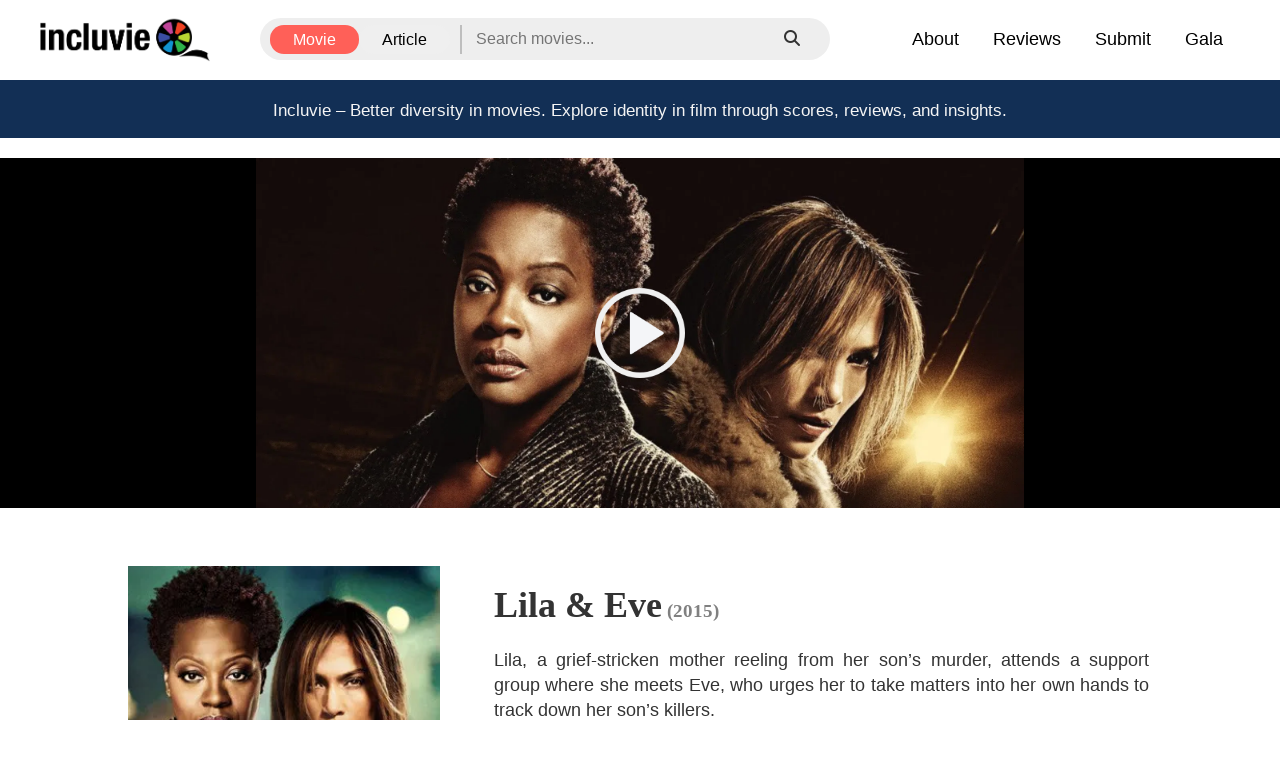

--- FILE ---
content_type: text/html; charset=utf-8
request_url: https://www.incluvie.com/movie/lila-eve-309581
body_size: 24339
content:

    <!DOCTYPE html>
    <html lang="en">
    <head>
        <meta charset="UTF-8">
        <meta data-react-helmet="true" name="description" content="Lila, a grief-stricken mother reeling from her son’s murder, attends a support group where she meets Eve, who urges her to take matters into her own hands to track down her son’s killers. ..."/><meta data-react-helmet="true" name="twitter:title" content="Lila &amp; Eve (2015) - Incluvie Movie Database"/><meta data-react-helmet="true" name="twitter:description" content="Lila, a grief-stricken mother reeling from her son’s murder, attends a support group where she meets Eve, who urges her to take matters into her own hands to track down her son’s killers. ..."/><meta data-react-helmet="true" name="twitter:image" content="https://image.tmdb.org/t/p/w300_and_h450_bestv2/zGY41KlplvdPcUT0OeTu04ZPHke.jpg"/><meta data-react-helmet="true" name="twitter:card" content="summary_large_image"/><meta data-react-helmet="true" property="og:type" content="website"/><meta data-react-helmet="true" property="og:image" content="https://image.tmdb.org/t/p/w300_and_h450_bestv2/zGY41KlplvdPcUT0OeTu04ZPHke.jpg"/><meta data-react-helmet="true" property="og:title" content="Lila &amp; Eve (2015) - Incluvie Movie Database"/><meta data-react-helmet="true" property="og:description" content="Lila, a grief-stricken mother reeling from her son’s murder, attends a support group where she meets Eve, who urges her to take matters into her own hands to track down her son’s killers. ..."/><meta data-react-helmet="true" property="og:image:width" content="300"/><meta data-react-helmet="true" property="og:image:height" content="450"/>
        <meta name="viewport" content="width=device-width, initial-scale=1.0">
        <meta http-equiv="X-UA-Compatible" content="ie=edge">
        <meta name="msvalidate.01" content="11D4E1B9A62DA848A2C88D8148D1159F" />

        <link href="/public/css/main.css" rel="stylesheet" type="text/css" />
        <link data-react-helmet="true" rel="canonical" href="https://www.incluvie.com/movie/lila-eve-309581"/>
        <link rel="shortcut icon" href="/favicon.ico">
        <link href="https://fonts.googleapis.com/css?family=Lato:400,700" rel="stylesheet">
        <link rel="stylesheet" type="text/css" charset="UTF-8" href="https://cdnjs.cloudflare.com/ajax/libs/slick-carousel/1.6.0/slick.min.css" />

        <link rel="stylesheet" href="https://use.fontawesome.com/releases/v5.15.4/css/all.css" crossorigin="anonymous"/>
        <link rel="stylesheet" href="https://cdnjs.cloudflare.com/ajax/libs/font-awesome/6.5.1/css/all.min.css"/>
        <link rel="stylesheet" href="https://maxcdn.bootstrapcdn.com/bootstrap/3.3.7/css/bootstrap.min.css">
        <link rel="stylesheet" href="https://maxcdn.bootstrapcdn.com/bootstrap/3.3.7/css/bootstrap-theme.min.css" integrity="sha384-rHyoN1iRsVXV4nD0JutlnGaslCJuC7uwjduW9SVrLvRYooPp2bWYgmgJQIXwl/Sp" crossorigin="anonymous">
        
        <link rel="preconnect" href="https://fonts.gstatic.com">
        <link href="https://fonts.googleapis.com/css2?family=Playfair+Display:wght@600&display=swap" rel="stylesheet">
        <!-- Google tag (gtag.js) -->
        <script async src="https://www.googletagmanager.com/gtag/js?id=G-T58WDNXSL7"></script>
        <script>
          window.dataLayer = window.dataLayer || [];
          function gtag(){dataLayer.push(arguments);}
          gtag('js', new Date());

          gtag('config', 'G-T58WDNXSL7');
        </script>
        <script type="application/ld+json">
          {"@context":"https://schema.org","@type":"Organization","name":"Incluvie","url":"https://www.incluvie.com","logo":"https://www.incluvie.com/build/public/img/incluvie-main-logo-2.png","sameAs":["https://www.facebook.com/incluvie","https://twitter.com/incluvie","https://twitter.com/incluvie","https://www.youtube.com/incluvie"]}
        </script>
    </head>
    <body >
        <div id="root"><div class="app"><nav><div class="nav__container"><div class="nav__start"><a href="/"><img class="nav__logo" src="/build/public/img/incluvie-main-logo-2-crop.png" alt="incluvie-logo"/></a></div><div class="nav__center"><div class="searchbar-container"><div class="searchbar__form"><div class="searchMenuDesktop__container"><button class="searchMenuDesktop__button searchMenuDesktop__button--selected">Movie</button><button class="searchMenuDesktop__button false">Article</button></div><div class="searchMenuMobile__container"><button class="searchmenu__dropdown-button"><div class="searchMenuMobile__button">Movie</div><img src="/build/public/img/Expand_down_1.png" width="24px" height="24px" alt="Expand filter"/></button><div class="searchMenuMobile__dropdown searchMenuMobile__dropdown--hidden"><div><button class="searchMenuMobile__button false">Movie</button><button class="searchMenuMobile__button searchMenuMobile__button--deselected">Article</button></div></div></div><form class="searchbar__input-container"><div class="searchbar__input"><input type="text" placeholder="Search movies..." size="1"/><button class="searchbar__submit-button" type="submit" disabled=""><i class="fa fa-search"></i></button></div></form></div></div></div><div class="nav__end"><div class="nav__menu nav__menu--desktop"><div><a href="/about">About</a></div><div><a href="/articles">Reviews</a></div><div><a href="/request-review">Submit</a></div><div><a href="https://incluvie.org/gala/">Gala</a></div></div><div class="nav__hamburger"><button class="fa fa-bars fa-2x mobile-bars" type="button"></button></div></div></div><div class="nav__menu nav__menu--mobile"><div><a href="/about">About</a></div><div><a href="/articles">Reviews</a></div><div><a href="/request-review">Submit</a></div><div><a href="https://incluvie.org/gala/">Gala</a></div></div></nav><div class="app-body"><a id="film-fest-banner"><p class="filmfest-banner mobile-visible">Incluvie – Better diversity in movies.<!-- --> <br class="break-here"/>Identity in film through scores, reviews, and insights.</p><p class="filmfest-banner desktop-visible">Incluvie – Better diversity in movies.<!-- --> <br class="break-here"/>Explore identity in film through scores, reviews, and insights.</p></a><div><div class="rating-aside-wrap"><div class="top-trailer"><img class="trailer-banner" alt="trailer banner" src="https://image.tmdb.org/t/p/original/81nc96XgmsGUKbQneWMMgY06KrL.jpg"/><img class="centered" src="/build/public/img/Playbutton@2x.png" alt="play button" role="button"/> </div><div class="poster-background"><div class="movie-info-container"><div class="movie-poster"><img class="movie-poster-img" src="https://image.tmdb.org/t/p/w300_and_h450_bestv2/zGY41KlplvdPcUT0OeTu04ZPHke.jpg" alt="Lila &amp; Eve poster"/></div></div><div class="title-box-wrap"><div class="title-box"><h1 class="movie-title">Lila &amp; Eve<span> <!-- -->(2015)</span></h1></div><div><div class="overview">Lila, a grief-stricken mother reeling from her son’s murder, attends a support group where she meets Eve, who urges her to take matters into her own hands to track down her son’s killers.</div><div class="reviewScores"><div class="part incluvie-score"><div class="logo-container"><img src="/build/public/img/logo.png" class="diversity-logo" alt="incluvie score logo"/><div class="scores-container"><span class="score-lg">-</span><span class="score-lg"> <span class="score-sm"> / 5</span></span></div></div><div class="visibility">INCLUVIE SCORE</div></div><div class="part"><div class="logo-container"><img src="/build/public/img/noun_clapperboard_crop.png" class="diversity-logo" alt="movie score logo"/><div class="scores-container"><span class="score-lg">-</span><span class="score-lg"> <span class="score-sm"> / 5</span></span></div></div><div class="visibility">MOVIE SCORE</div></div></div><div class="tag-section"><div class="tag-row"><div class="tag-title">Representation</div></div></div></div></div></div></div><div class="related-articles-section"><h4 class="section-title">Incluvie Related Articles</h4><hr class="title-line"/><div><div class="related-article-component"><h4 class="article-title">Viola Davis, EGOT Pioneer</h4><small class="article-date">February 6, 2023</small><div class="content-preview"><p>We stan a QUEEN!!!</p><p>Viola Davis earned the legendary Holy Grail of the entertainment industry, EGOT status, on Sunday, February 5, 2023.</p><p>“It has just been such a journey. . .I just EGOT!” Davis says in her acceptance speech. Her fans (including me) have been celebrating all over social media.</p><p>[embed]https://www.youtube.com/watch?v=E1FfCHeDsY8[/embed]</p><p>Indeed, Viola Davis has had an incredible journey replete with wins (and obstacles to overcome). She started in the 1990s with Broadway productions like August Wilson&#x27;s <em style="font-size:inherit">Seven Guitars. </em>She continued building her career with off-Broadway productions and television appearances on shows like <em style="font-size:inherit">NYPD Blue</em> and <em style="font-size:inherit">New York Undercover</em>. She also had smaller roles in films like the military comedy, <a href="https://www.incluvie.com/movie/the-pentagon-wars-14439" style="font-size:inherit"><em>The Pentagon Wars</em></a> on HBO alongside Kelsey Grammer of <em style="font-size:inherit">Frasier</em> and <em style="font-size:inherit">Cheers</em> fame. She continued appearing in films and TV shows through the 2000s like <a href="https://www.incluvie.com/movie/antwone-fisher-13435" style="font-size:inherit"><em>Antwone Fisher</em></a>, <a href="https://www.incluvie.com/movie/oceans-eleven-161" style="font-size:inherit"><em>Ocean&#x27;s Eleven</em></a>, <a href="https://www.incluvie.com/movie/far-from-heaven-10712" style="font-size:inherit"><em>Far From Heaven</em></a>, and <em style="font-size:inherit">Law &amp; Order: Special Victim&#x27;s Unit</em>. She also continued her acclaimed Broadway career, working with Meryl Streep, Philip Seymour Hoffman, and Amy Adams in John Patrick Shanley&#x27;s <em style="font-size:inherit">Doubt. </em>The 2010s saw her profile rise to superstardom with major roles in <em style="font-size:inherit"><a href="https://www.incluvie.com/movie/the-help-50014">The Help</a>, <a href="https://www.incluvie.com/movie/get-on-up-239566">Get on Up</a>, <a href="https://www.incluvie.com/movie/lila-eve-309581">Lila &amp; Eve</a>, <a href="https://www.incluvie.com/movie/ma-raineys-black-bottom-615667">Ma Rainey&#x27;s Black Bottom</a>, </em>and <em style="font-size:inherit"><a href="https://www.incluvie.com/movie/suicide-squad-297761">Suicide Squad</a>. </em>Viola Davis&#x27; success has continued into today with producing credits and Box Office success with <em style="font-size:inherit"><a href="https://www.incluvie.com/movie/the-woman-king-724495">The Woman King</a> </em>and her bestselling memoir<em style="font-size:inherit">. </em>She is even nominated for Best Actress in a Leading Role at this year&#x27;s BAFTA Awards (British Academy of Film and Television Arts).</p></div><a class="article-link" href="/articles/viola-davis-egot-pioneer">[read more]</a></div></div></div><div class="section-summary"><div class="section-wrap col-md-12"><h4>Pictures and Videos</h4><hr class="title-line"/><div class="pic-row"><div class="col-md-3 pic-box"><button type="button" class="picture-btn"><img src="https://image.tmdb.org/t/p/original//1IOqW5IAYihZiyr2YJDQjGmqUlF.jpg" id="backdrop-images-id" class="backdrop-images" alt="Director"/></button></div><div class="col-md-3 pic-box"><button type="button" class="picture-btn"><img src="https://image.tmdb.org/t/p/original//81nc96XgmsGUKbQneWMMgY06KrL.jpg" id="backdrop-images-id" class="backdrop-images" alt="Director"/></button></div><div class="col-md-3 pic-box"><button type="button" class="picture-btn"><img src="https://image.tmdb.org/t/p/original//73tu1VZq4e7TBjqANJhtWSCbz74.jpg" id="backdrop-images-id" class="backdrop-images" alt="Director"/></button></div><div class="col-md-3 pic-box"><div class="video-container"><iframe title="YouTube" width="100%" height="100%" src="https://www.youtube.com/embed/ogfry3rFHDw" frameBorder="0" allowfullscreen=""></iframe><button type="button" class="overlay-btn"></button></div></div><div></div></div><div style="margin-top:20px"><div></div></div></div><div class="section-wrap col-md-12"><a href=" https://incluvie.org/gala/"><img src="/build/public/img/gala_reserve.png" alt="Incluvie Gala Ad" class="section-advertisement"/></a><div><h4 id="movie-info">Movie Information</h4><hr class="title-line"/><p>Lila, a grief-stricken mother reeling from her son’s murder, attends a support group where she meets Eve, who urges her to take matters into her own hands to track down her son’s killers.</p><div class="movie-information"><div class="col-md-12 row-type"><span class="col-md-3 info-type">Rating</span><strong class="col-md-1 colon">:</strong><span class="col-md-8 tmdb-result">R</span><br/></div><div class="col-md-12 row-type"><span class="col-md-3 info-type">Genre</span><strong class="col-md-1 colon">:</strong><span class="col-md-8 tmdb-result">Thriller, Drama</span><br/></div><div class="col-md-12 row-type"><span class="col-md-3 info-type">Directed By</span><strong class="col-md-1 colon">:</strong><span class="col-md-8 tmdb-result">Charles Stone III</span><br/></div><div class="col-md-12 row-type"><span class="col-md-3 info-type">Written By</span><strong class="col-md-1 colon">:</strong><span class="col-md-8 tmdb-result">Patrick Gilfillan</span><br/></div><div class="col-md-12 row-type"><span class="col-md-3 info-type">In Theaters</span><strong class="col-md-1 colon">:</strong><span class="col-md-8 tmdb-result">7/31/2015</span><br/></div><div class="col-md-12 row-type"><span class="col-md-3 info-type">Box Office</span><strong class="col-md-1 colon">:</strong><span class="col-md-8 tmdb-result"><div></div></span><br/></div><div class="col-md-12 row-type"><span class="col-md-3 info-type">Runtime</span><strong class="col-md-1 colon">:</strong><span class="col-md-8 tmdb-result">94 minutes</span><br/></div><div class="col-md-12 row-type"><span class="col-md-3 info-type">Studio</span><strong class="col-md-1 colon">:</strong><span class="col-md-8 tmdb-result">ChickFlick Productions, Lifetime, A+E Studios, JuVee Productions</span><br/></div></div></div><div class="cast-new-container"><h4 id="movie-info">Cast</h4><hr class="title-line"/><div class="scroll-bar-container"><div class="cast-card"><img src="https://image.tmdb.org/t/p/w600_and_h900_bestv2//hks3ld1stEnWUEJQBHKjgHyhUrn.jpg" alt="Director"/><p class="cast-name">Charles Stone III</p><p class="cast-character">Director</p></div><div class="cast-card line"><img src="/build/public/img/NoImage_r.jpg" alt="noImg"/><p class="hidden">Charles Stone III</p><p class="hidden">Director</p></div><div class="cast-card"><img alt="cast" src="https://image.tmdb.org/t/p/w600_and_h900_bestv2//xDssw6vpYNRjsybvMPRE30e0dPN.jpg"/><p class="cast-name">Viola Davis</p><p class="cast-character">Lila Walcott</p></div><div class="cast-card"><img alt="cast" src="https://image.tmdb.org/t/p/w600_and_h900_bestv2//169kOiv7jkEfHxIC5wrZNszkPv1.jpg"/><p class="cast-name">Jennifer Lopez</p><p class="cast-character">Eve</p></div><div class="cast-card"><img alt="cast" src="https://image.tmdb.org/t/p/w600_and_h900_bestv2//d3caK3l4UfbnzOxv95wLoFLZzMO.jpg"/><p class="cast-name">Shea Whigham</p><p class="cast-character">Holliston</p></div><div class="cast-card"><img alt="cast" src="https://image.tmdb.org/t/p/w600_and_h900_bestv2//46V5p1lIsWu1A1nCiJAFJ5dOiPq.jpg"/><p class="cast-name">Aml Ameen</p><p class="cast-character">Stephon</p></div><div class="cast-card"><img alt="cast" src="https://image.tmdb.org/t/p/w600_and_h900_bestv2//tJzftaUtVvZs2RkFt2iQlQ5QWEh.jpg"/><p class="cast-name">Andre Royo</p><p class="cast-character">Skaketti</p></div><div class="cast-card"><img alt="cast" src="https://image.tmdb.org/t/p/w600_and_h900_bestv2//j8IpJkLTAhalh5Q356VNojcIAtx.jpg"/><p class="cast-name">Chris Chalk</p><p class="cast-character">Alonzo</p></div><div class="cast-card"><img alt="cast" src="https://image.tmdb.org/t/p/w600_and_h900_bestv2//AojbyDoUCCIgMpNCoG8svP8iTW9.jpg"/><p class="cast-name">Julius Tennon</p><p class="cast-character">Ben</p></div><div class="cast-card"><img alt="cast" src="https://image.tmdb.org/t/p/w600_and_h900_bestv2//ifu8J2Je89W2O2MwOO8P5GW7fYb.jpg"/><p class="cast-name">Yolonda Ross</p><p class="cast-character">Patrice</p></div><div class="cast-card"><img alt="cast" src="https://image.tmdb.org/t/p/w600_and_h900_bestv2//A5sN9Mr9uKvOmqz0zXTiMge7lVS.jpg"/><p class="cast-name">Rey Hernandez</p><p class="cast-character">Ojeda</p></div><div class="cast-card"><img alt="cast" src="https://image.tmdb.org/t/p/w600_and_h900_bestv2//pNRYgYkmmVM68X18GWoknYA51nA.jpg"/><p class="cast-name">Whitney Goin</p><p class="cast-character">Aggie</p></div><div class="cast-card"><img alt="cast" src="https://image.tmdb.org/t/p/w600_and_h900_bestv2//4ooXO8EO9hJdwHVaYwY2eDIzUo4.jpg"/><p class="cast-name">Michole Briana White</p><p class="cast-character">Mae</p></div></div></div></div></div><div class="suggested-articles__container"><h2>Articles You May Like</h2><hr/><div class="suggested-articles"><article class="article-preview-card"><a class="article-card-link" href="/articles/anna-who-is-she-really"><div class="article-img-wrapper"><div role="img" aria-label="&#x27;Anna&#x27;: Who is She Really? Incluvie Movie Review" style="background-image:url(https://www.cms.incluvie.com/wp-content/uploads-webpc/uploads/2021/07/anna-movies-bg-landscape-01.jpg.webp), url(https://www.cms.incluvie.com/wp-content/uploads/2021/07/anna-movies-bg-landscape-01.jpg), url(/build/public/img/NoImage_r.jpg)"></div></div><div class="article-card-body"><div class="article-title"><h2> <!-- -->&#x27;Anna&#x27;: Who is She Really?<!-- --> </h2></div><div class="article-review"><p>There were too many irrelevant parts that could have been shortened, and too many characters that didn&#x27;t advance the plot. Either way, some things didn&#x27;t add up. This was just another played out plot with little, if any, originality in it. By the end of the film, I wasn&#x27;t happy that she finally got her freedom, I was happy that it was finally over.</p></div><div class="author-container"><div class="author-detail"><div><span class="author-name">Anijah Hall</span></div><span>July 23, 2021</span></div></div></div></a></article><article class="article-preview-card"><a class="article-card-link" href="/articles/the-naked-gun-2025-film-review-yes-the-comedy-we-actually-needed-has-arrived"><div class="article-img-wrapper"><div role="img" aria-label="&quot;The Naked Gun&quot; (2025) Film Review-YES!! The comedy we actually NEEDED has arrived! Incluvie Movie Review" style="background-image:url(https://www.cms.incluvie.com/wp-content/uploads-webpc/uploads/2025/08/The-Naked-Gun8.jpg.webp), url(https://www.cms.incluvie.com/wp-content/uploads/2025/08/The-Naked-Gun8.jpg), url(/build/public/img/NoImage_r.jpg)"></div></div><div class="article-card-body"><div class="article-title"><h2> <!-- -->&quot;The Naked Gun&quot; (2025) Film Review-YES!! The comedy we actually NEEDED has arrived!<!-- --> </h2></div><div class="article-review"><p>One of THE most frustrating trends in the mainstream film industry over the last several decades has been the onset of comedy efforts that seem SO focused on being crude and/or gross-out in all ways possible. That, at least for me, makes them no longer funny.</p></div><div class="author-container"><div class="author-detail"><div><span class="author-name">Kirk Fernwood</span></div><span>August 13, 2025</span></div></div></div></a></article><article class="article-preview-card"><a class="article-card-link" href="/articles/lyle-cool-concept-poor-execution"><div class="article-img-wrapper"><div role="img" aria-label="‘Lyle’, Cool Concept, Poor Execution. Incluvie Movie Review" style="background-image:url(https://www.cms.incluvie.com/wp-content/uploads-webpc/uploads/2021/07/C3C2837D-1CB0-4D17-B390-078D62D2B96C.jpeg.webp), url(https://www.cms.incluvie.com/wp-content/uploads/2021/07/C3C2837D-1CB0-4D17-B390-078D62D2B96C.jpeg), url(/build/public/img/NoImage_r.jpg)"></div></div><div class="article-card-body"><div class="article-title"><h2> <!-- -->‘Lyle’, Cool Concept, Poor Execution.<!-- --> </h2></div><div class="article-review"><p>The idea of Rosemary&#x27;s baby but with lesbian partners drew me in, and I was anticipating what the film had in store with its reimagining. Unfortunately, it all felt a little too vague to leave an impact.</p></div><div class="author-container"><div class="author-detail"><div><span class="author-name">Andrea Amoroso</span></div><span>July 28, 2021</span></div></div></div></a></article></div></div></div></div><footer id="footer-bottom"><div class="copyright-wrap"><div class="container"><div class="row"><div class="col-md-4 footer-menu-wrap-parent"><div class="footer-menu-wrap"><ul class="footer-menu"><li class="list-item"><ul class="footer-menu"><li class="list-item team"><a class="team" href="/about">About</a></li><li class="list-item"><a href="mailto:hello@incluvie.com">Contact</a></li></ul></li></ul><ul class="footer-menu"><li class="list-item"><ul class="footer-menu"><li class="list-item"><a class="team" href="/FAQ">FAQ</a></li><li class="list-item"><a class="team" href="/team">Team</a></li></ul></li></ul><ul class="footer-menu"><li class="list-item"><ul class="footer-menu"><li class="list-item"><a href="https://www.incluvie.com/podcast" rel="noopener noreferrer" target="_blank">Podcast Archive</a></li><li class="list-item"><a class="rewards" href="https://www.paypal.com/donate/?hosted_button_id=2LKJXNPEYYJAY" rel="noopener noreferrer" target="_blank">Contribute</a></li></ul></li></ul></div></div><div class="col-md-4"><ul class="list-inline social-buttons"><li><a class="media-link" href="https://www.tiktok.com/@incluvie" rel="noopener noreferrer" target="_blank"><i class="fab fab-align fa-tiktok"></i></a></li><li><a class="media-link" href="https://www.instagram.com/incluvie" rel="noopener noreferrer" target="_blank"><i class="fab fab-align fa-instagram"></i></a></li><li><a class="media-link" href="https://www.linkedin.com/company/incluvie/" rel="noopener noreferrer" target="_blank"><i class="fab fa-linkedin-in"></i></a></li></ul></div><div class="col-md-4 newsletter-parent"><ul class="list-inline"><div class="background"><p class="newsletter-title">Subscribe to our newsletter!</p><form class="newsletter" method="post" action="https://incluvie.us18.list-manage.com/subscribe/post?u=7e4984de8dec5cb24dd706e1e&amp;amp;id=7164bd3761"><input type="email" class="col-md-6" size="30" name="EMAIL" placeholder="Email Address"/><button class="btn-light" type="submit" value="Send"><i class="fab fa-telegram-plane"></i></button></form></div></ul></div></div></div><div class="copyright"><div>© Copyright Incluvie 2026 All rights reserved</div><div><a class="footer-link" href="/term">Terms of Use</a> <span class="footer-vertical">|</span> <a class="footer-link" href="/policy">Privacy Policy</a></div></div></div></footer><div id="userMenu" class="not-logged-in"><div><div class="userMenu-button-container userMenu-closed"><button>History</button><button>Sign out</button></div><div class="current-username"><i class="fas fa-angle-up"></i></div></div></div></div></div>
        <script>
            window.INITIAL_STATE = {"movies":{"moviesList":[],"recentlyReviewedMovies":[],"topRepMovies":[],"reviewsByMovie":[],"topMoviesPeopleOfColorLeads":[],"topMoviesWomenLeads":[],"topMoviesLGBTQIA":[],"moviesSearch":{}},"movie":{"comment":"","generalScore":undefined,"incluvieScore":undefined,"asian":undefined,"black":undefined,"indian":undefined,"latinx":undefined,"LGBTQ":undefined,"middleEastern":undefined,"nativeAmerican":undefined,"pacificIsland":undefined,"women":undefined,"multiracial":undefined,"writers":"Patrick Gilfillan","directors":"Charles Stone III","directorsData":[{"id":80215,"name":"Charles Stone III","profile_path":"\u002Fhks3ld1stEnWUEJQBHKjgHyhUrn.jpg"}],"release_date":"7\u002F31\u002F2015","rating":"R","revenue":0,"reviews":[],"notFound":false,"relatedArticles":[{"ID":14438,"post_title":"Viola Davis, EGOT Pioneer","post_date":new Date("2023-02-06T18:50:33.000Z"),"post_name":"viola-davis-egot-pioneer","post_modified":new Date("2023-02-11T12:20:25.000Z"),"category_name":"Movie","category_slug":"movie","category_id":42,"display_name":"Andrew Joseph Tanner","user_nicename":"drewt356","user_email":undefined,"post_content":"We stan a QUEEN!!!\r\n\r\nViola Davis earned the legendary Holy Grail of the entertainment industry, EGOT status, on Sunday, February 5, 2023.\r\n\r\n“It has just been such a journey. . .I just EGOT!” Davis says in her acceptance speech. Her fans (including me) have been celebrating all over social media.\r\n\r\n[embed]https:\u002F\u002Fwww.youtube.com\u002Fwatch?v=E1FfCHeDsY8[\u002Fembed]\r\n\r\nIndeed, Viola Davis has had an incredible journey replete with wins (and obstacles to overcome). She started in the 1990s with Broadway productions like August Wilson's \u003Cem\u003ESeven Guitars. \u003C\u002Fem\u003EShe continued building her career with off-Broadway productions and television appearances on shows like \u003Cem\u003ENYPD Blue\u003C\u002Fem\u003E and \u003Cem\u003ENew York Undercover\u003C\u002Fem\u003E. She also had smaller roles in films like the military comedy, \u003Ca href=\"https:\u002F\u002Fwww.incluvie.com\u002Fmovie\u002Fthe-pentagon-wars-14439\"\u003E\u003Cem\u003EThe Pentagon Wars\u003C\u002Fem\u003E\u003C\u002Fa\u003E on HBO alongside Kelsey Grammer of \u003Cem\u003EFrasier\u003C\u002Fem\u003E and \u003Cem\u003ECheers\u003C\u002Fem\u003E fame. She continued appearing in films and TV shows through the 2000s like \u003Ca href=\"https:\u002F\u002Fwww.incluvie.com\u002Fmovie\u002Fantwone-fisher-13435\"\u003E\u003Cem\u003EAntwone Fisher\u003C\u002Fem\u003E\u003C\u002Fa\u003E, \u003Ca href=\"https:\u002F\u002Fwww.incluvie.com\u002Fmovie\u002Foceans-eleven-161\"\u003E\u003Cem\u003EOcean's Eleven\u003C\u002Fem\u003E\u003C\u002Fa\u003E, \u003Ca href=\"https:\u002F\u002Fwww.incluvie.com\u002Fmovie\u002Ffar-from-heaven-10712\"\u003E\u003Cem\u003EFar From Heaven\u003C\u002Fem\u003E\u003C\u002Fa\u003E, and \u003Cem\u003ELaw &amp; Order: Special Victim's Unit\u003C\u002Fem\u003E. She also continued her acclaimed Broadway career, working with Meryl Streep, Philip Seymour Hoffman, and Amy Adams in John Patrick Shanley's \u003Cem\u003EDoubt. \u003C\u002Fem\u003EThe 2010s saw her profile rise to superstardom with major roles in \u003Cem\u003E\u003Ca href=\"https:\u002F\u002Fwww.incluvie.com\u002Fmovie\u002Fthe-help-50014\"\u003EThe Help\u003C\u002Fa\u003E, \u003Ca href=\"https:\u002F\u002Fwww.incluvie.com\u002Fmovie\u002Fget-on-up-239566\"\u003EGet on Up\u003C\u002Fa\u003E, \u003Ca href=\"https:\u002F\u002Fwww.incluvie.com\u002Fmovie\u002Flila-eve-309581\"\u003ELila &amp; Eve\u003C\u002Fa\u003E, \u003Ca href=\"https:\u002F\u002Fwww.incluvie.com\u002Fmovie\u002Fma-raineys-black-bottom-615667\"\u003EMa Rainey's Black Bottom\u003C\u002Fa\u003E, \u003C\u002Fem\u003Eand \u003Cem\u003E\u003Ca href=\"https:\u002F\u002Fwww.incluvie.com\u002Fmovie\u002Fsuicide-squad-297761\"\u003ESuicide Squad\u003C\u002Fa\u003E. \u003C\u002Fem\u003EViola Davis' success has continued into today with producing credits and Box Office success with \u003Cem\u003E\u003Ca href=\"https:\u002F\u002Fwww.incluvie.com\u002Fmovie\u002Fthe-woman-king-724495\"\u003EThe Woman King\u003C\u002Fa\u003E \u003C\u002Fem\u003Eand her bestselling memoir\u003Cem\u003E. \u003C\u002Fem\u003EShe is even nominated for Best Actress in a Leading Role at this year's BAFTA Awards (British Academy of Film and Television Arts).\r\n\u003Ch2 style=\"text-align: center;\"\u003EEGOT Journey\u003C\u002Fh2\u003E\r\n\u003Ch3 style=\"text-align: center;\"\u003E\u003Cstrong\u003EEmmy\u003C\u002Fstrong\u003E\u003C\u002Fh3\u003E\r\n\u003Ch3 style=\"text-align: center;\"\u003EOutstanding Lead Actress in a Drama Series\u003C\u002Fh3\u003E\r\nIn 2015, Davis also won an Emmy for her turn as Annalise Keating in \u003Cem\u003EHow To Get Away With Murder\u003C\u002Fem\u003E. Annalise could initially be mistaken for the 'Strong Black Woman' trope that many Black women have grown tired of being represented as. This trope means well: portraying Black women as strong in the face of overwhelming odds and (often violent) adversity, but with the unintended effect of portraying them as superhumans capable of withstanding anything without the need of protection, support, or grace.\r\n\r\nViola Davis infuses Annalise with strength that is highlighted by vulnerability. Annalise is cunning\u003Cem\u003E and\u003C\u002Fem\u003E caring. She is bold \u003Cem\u003Eand\u003C\u002Fem\u003E considerate. She is nurturing, \u003Cem\u003Eyet\u003C\u002Fem\u003E sets healthy boundaries with people looking to her for free emotional labor. Annalise's vulnerability is symbolic of how she \"unmasks\" herself in the show, admitting to wearing wigs, makeup, heels, a legal career as a lawyer, and a last name (Keating), to be the acceptable version of a Black woman. Even her birth name, Anna Mae, who many fans will associate with the Tina Turner story of abuse, survival, and triumph in one's twilight years, was changed to Annalise. All in order to survive a capitalist system with baked in anti-Blackness and misogynoir. She unmasks literally by showing viewers her natural hair without a wig or stretching her shrinkage. This message resonates with many people of African descent who, like Annalise, may struggle to accept their natural hair and features in a matrix that pumps anti-Blackness into every daydream. Annalise is complex, three-dimensional, and engaging. We don't always love everything she does, but we are always rooting for her, supporting her, and interested to see what she does next.\r\n\r\nCheck out the scene below.\r\n\r\n[embed]https:\u002F\u002Fwww.youtube.com\u002Fwatch?v=ZCXLncdQj20[\u002Fembed]\r\n\u003Ch3 style=\"text-align: center;\"\u003EGrammy\u003C\u002Fh3\u003E\r\n\u003Ch3 style=\"text-align: center;\"\u003EBest Audio Book, Narration, and Storytelling Recording\u003C\u002Fh3\u003E\r\nWith her Grammy Award for the audiobook version of her autobiography, \u003Ca href=\"https:\u002F\u002Fwww.audible.com\u002Fpd\u002FFinding-Me-Audiobook\u002FB09F4X96MC?source_code=GPAGBSH0508140001&amp;ipRedirectOverride=true&amp;gclid=CjwKCAiAxP2eBhBiEiwA5puhNY3A2GqYwqk0N7cX_sAQugYKoGh1guv-5t40rlFmuYoLqhoBwhiIGhoCuEYQAvD_BwE&amp;gclsrc=aw.ds\"\u003E\u003Cem\u003EFinding Me\u003C\u002Fem\u003E\u003C\u002Fa\u003E, Viola Davis earned the legendary distinction of EGOT status on Sunday, February 5, 2023. This is the Holy Grail of the entertainment industry. Her memoir is a fascinating read (and listening experience), where Viola Davis candidly discusses the anti-Blackness, colorism, and misogynoir that Black women face in the entertainment industry and wider world. The memoir manages to highlight these systemic issues while also giving readers insight into how Davis navigates them and finds an enveloping joy shield to protect her well-being.\r\n\r\nIt is a must-read.\r\n\r\n\u003Cimg class=\"size-full wp-image-14439 aligncenter\" src=\"https:\u002F\u002Fwww.cms.incluvie.com\u002Fwp-content\u002Fuploads\u002F2023\u002F02\u002F810c8459-2f6d-4a2f-bcd6-66c8aa43e8be.__CR0040421250_PT0_SX970_V1___.jpg\" alt=\"Book cover for Viola Davis' Finding Me\" width=\"970\" height=\"300\" \u002F\u003E\r\n\u003Ch3 style=\"text-align: center;\"\u003EOscar\u003C\u002Fh3\u003E\r\n\u003Ch3 style=\"text-align: center;\"\u003EBest Supporting Actress\u003C\u002Fh3\u003E\r\nViola Davis won her first Oscar for the film version of \u003Ca href=\"https:\u002F\u002Fwww.incluvie.com\u002Fmovie\u002Ffences-393457\"\u003E\u003Cem\u003EFences\u003C\u002Fem\u003E\u003C\u002Fa\u003E. The film was an adaptation of the critically acclaimed Broadway play of the same name. Viola Davis and Denzel Washington reprised their roles from Broadway onto the Silver Screen, giving career-defining performances. Davis was described as an emotional powerhouse who often promoted herself beyond supporting actress with her scene stealing performances of the struggles of Black mothers, wives, and women everywhere.\r\n\r\nThe story focuses on Troy Maxson (Denzel Washington), but the oppositional gaze of Black women's spectatorship in Viola Davis' Rose Maxson is a force that has to be reckoned with amongst viewers. Rose is the epitome of 'struggle love,' a term many Black women scholars, feminists, and womanists used to describe the expectation that Black women (similar to all women, but exacerbated because of intersectionality and anti-Blackness) struggle in emotionally tolling and unfulfilling relationships with broken men struggling against systemic injustice. The Romeo &amp; Juliet veneer of such a cinematic story, the idea being that struggling with your man will bring you into a land of milk and honey on the other side, quickly wears off as Rose often finds herself and others as the target of a Black man's frustrations with the system. Troy is a grand man who was denied greatness in a small-minded world. His bitterness is toward the system, he was literally denied Major League Baseball fame because of racism and segregation, but his actions hurt Rose and his children. He is having an affair, he is constantly emotionally distant and cold to Rose and his son. He denies his son's dreams, and even father's an illegitimate child despite the incredible financial strain the family is under.\r\n\r\nFrom an intersectional lens, Rose's (Viola Davis) frustration lies within the fact that Troy seems to only believe he's been \"standing in place.\" He does not seem to consider that Rose has had her dreams, aspirations, and life choices dashed by the same system, and a few of its cousins to boot! Like many Black men specifically, Troy cannot see how misogynoir, the unique intersection of colorism, racism, and sexism that Black women face, attempts to keep them standing in an ever further spot behind even them [Black men]. Many moviegoers resonated with Rose, feeling like the intersectionality of Black women was properly displayed. Bonus points for her kicking his cheating behind to the curb!\r\n\r\nBelow, she reminds Troy that she's been standing the same spot as him.\r\n\r\n[embed]https:\u002F\u002Fwww.youtube.com\u002Fwatch?v=2hs-yt-Pmk0[\u002Fembed]\r\n\u003Ch3 style=\"text-align: center;\"\u003ETony\u003C\u002Fh3\u003E\r\n\u003Ch3 style=\"text-align: center;\"\u003EBest Leading Actress in a Play\u003C\u002Fh3\u003E\r\nIn 2001, Davis had a career breakthrough, earning a Tony Award for her role in August Wilson's \u003Cem\u003EKing Hedley II\u003C\u002Fem\u003E on Broadway. Throughout her acclaimed Broadway career, she has worked with Meryl Streep, Philip Seymour Hoffman, and Amy Adams in John Patrick Shanley's \u003Cem\u003EDoubt,\u003C\u002Fem\u003E as well as starring alongside Denzel Washington for her third August Wilson Broadway production, \u003Cem\u003EFences\u003C\u002Fem\u003E. Both Broadway stints were met with critical acclaim from high-level critics like Roger Ebert and theatre critic, Ben Brantley. She also won her \u003Cstrong\u003E2nd Tony Award\u003C\u002Fstrong\u003E for her turn in \u003Cem\u003EFences\u003C\u002Fem\u003E. She was the second African-American to win the Tony for Best Performance by a Leading Actress in a Play.\r\n\r\nTonya (Viola Davis), King Hedley II's wife, grapples alongside her wishful husband as he tries to save a large sum of money in 1985 Pittsburgh, Pennsylvania. The story explores the trickle-down economics touted during the Reagan Administration (and still a myth today), and whether they had any positive effect on Black Americans. Below, Davis recreates a scene with her co-star at the Tony Awards.\r\n\r\n[embed]https:\u002F\u002Fwww.youtube.com\u002Fwatch?v=nq8cDUklmQE[\u002Fembed]\r\n\r\n&nbsp;\r\n\u003Ch3 style=\"text-align: center;\"\u003EWhere's the Beef?\u003C\u002Fh3\u003E\r\nViola Davis is accomplished, acclaimed, lauded, and has an enviable career that rivals the best of Hollywood. So, why is she not paid in reflection of her tremendous accomplishments? Why is she not paid the same as her contemporaries, like colleague and close friend, Meryl Streep? This is not to take away from the blessed career of Viola Davis, or to minimize her accomplishments and financial blessings. She herself has spoken extensively about being \u003Ca href=\"https:\u002F\u002Fwww.essence.com\u002Fcelebrity\u002Fviola-davis-equal-pay-hollywood\u002F\"\u003Eunderpaid\u003C\u002Fa\u003E and \u003Ca href=\"https:\u002F\u002Fwww.cnn.com\u002F2018\u002F02\u002F14\u002Fentertainment\u002Fviola-davis-pay-hollywood\u002Findex.html\"\u003Eunderappreciated\u003C\u002Fa\u003E with journalist Tina Brown at the Women in the World Salon event in 2020. Viola Davis points out that while women in the industry get paid significantly less than men, it is also true that Black actors are paid less than white actors. This places Black actresses at an even more disadvantaged intersection. The recent controversy surrounding her Oscar snub for \u003Cem\u003E\u003Ca href=\"https:\u002F\u002Fwww.incluvie.com\u002Fmovie\u002Fthe-woman-king-724495\"\u003EThe Woman King\u003C\u002Fa\u003E \u003C\u002Fem\u003Eonly underscores the underappreciation Davis points out. Her larger point about the underappreciation of Black actors and films is underscored by the additional Oscar snubbing of \u003Ca href=\"https:\u002F\u002Fwww.incluvie.com\u002Fmovie\u002Fnope-762504\"\u003ENope\u003C\u002Fa\u003E and \u003Ca href=\"https:\u002F\u002Fwww.incluvie.com\u002Fmovie\u002Ftill-854239\"\u003ETill\u003C\u002Fa\u003E.\r\n\r\nThis snub is likely due to pseudo-intellectualism and misogynoir. Any other time, war films are given a prestige and smooth Oscar promotion. This film has been the subject of intense scrutiny by anti-Black women factions from the typical colorism and misogynoir of Black men and others, who hide their contempt behind pseudo-intellectual arguments about historical accuracy and \"glorification of slave traders.\" Yet, the role of the Dahomey in the Atlantic Slave Trade is not glossed over in \u003Ca href=\"https:\u002F\u002Fwww.incluvie.com\u002Fmovie\u002Fthe-woman-king-724495\"\u003E\u003Cem\u003EThe Woman King\u003C\u002Fem\u003E\u003C\u002Fa\u003E. Nanisca (Viola Davis) challenges King Ghezo (John Boyega) to stop allowing his people and other Africans to have any involvement in the slave trade. The climax of the film sees the Agojie freeing Africans who were about to be shipped to the New World.\r\n\r\n[embed]https:\u002F\u002Fwww.youtube.com\u002Fwatch?v=ZxsvsSDvDcE[\u002Fembed]\r\n\r\nNsenga K. Burton, Ph.D., a professor, film producer, journalist, and cultural critic, in \"Opinion: What the calls to boycott ‘The Woman King’ are really saying,\" questions these pseudo intellectuals' true motives. She posits “[i]sn’t it interesting that some of those calling most loudly for the boycott are Black men? Where were similar calls about films like “12 Years a Slave,” “Django Unchained” or “The Good Lord Bird”—films about the slave trade given copious creative license in their portrayal of characters, storylines and the institution of slavery itself?”\r\n\r\nI'll answer Dr. Burton here. The issue is a Hollywood movie about Black women in prominent positions of strength and agency.\r\n\r\nFor her part, Viola Davis urged moviegoers everywhere to support the film to send a message that films with Black women leads could be commercially successful. Thankfully, truth prevailed, and \u003Ca href=\"https:\u002F\u002Fwww.incluvie.com\u002Fmovie\u002Fthe-woman-king-724495\"\u003E\u003Cem\u003EThe Woman King\u003C\u002Fem\u003E\u003C\u002Fa\u003E grossed over 94 million dollars at the Box Office.\r\n\u003Ch3 style=\"text-align: center;\"\u003EWhy We Love Viola Davis\u003C\u002Fh3\u003E\r\nWe love Viola Davis because still she rises. She encompasses a joy despite the systemic issues working against her. She is also strong enough to call out the system despite the gaslighting and victim blaming that is often associated with high visibility advocacy. She is an outspoken advocate against colorism, anti-Blackness, misogynoir, and sexism. In her 2015 speech for her Emmy win for Lead Actress in a Drama Series, Viola Davis famously stated that \"[y]ou can not win awards for roles that are not there.\" Advocating for diversity that increases opportunities for Black women and other underrepresented groups. It is a remix of an old pro-Black ideal: we don't need a handout, we need you to get the hell out of the way so we can achieve all on our own!\r\n\r\nWe love Viola Davis because she goes into so many roles with her mask off. We see her in natural hairstyles, makeup that flatters her unambiguous features, and with resounding Blackness and majesty that speaks to sociopolitical issues in our community through the roles she inhabits.\r\n\r\n[embed]https:\u002F\u002Fwww.youtube.com\u002Fwatch?v=OSpQfvd_zkE[\u002Fembed]\r\n\r\nEGOT status is a rare and coveted distinction that only 18 people throughout entertainment history have managed to achieve: earning Emmy, Grammy, Oscar, and Tony awards during a media career. Davis is the 4th Black EGOT winner, joining Whoopi Goldberg, Jennifer Hudson, and John Legend in the rarefied distinction.\r\n\r\nThe honor is well-earned and cements the iconic status of Viola Davis' illustrious film and media career.\r\n\r\nNow, pay her what she's due Hollywood!\r\n\r\nWe, the fans, demand it.\r\n\r\nCongratulations to Viola Davis.","thumbnail":"https:\u002F\u002Fwww.cms.incluvie.com\u002Fwp-content\u002Fuploads\u002F2023\u002F02\u002FViola-Davis-EGOT-1.png","post_type":"post","post_excerpt":"Viola Davis is an EGOT pioneer and trailblazer advocating for diversity and opportunity in Hollywood. See the legendary actresses' rise to critical acclaim. ","movie_id":"","user_picture":"https:\u002F\u002Fsecure.gravatar.com\u002Favatar\u002F74c3fa848240d82855e047deee9a3a6d?s=96"}],"critique":[],"user":{"incluvie_score":false,"movie_score":false,"asian":false,"black":false,"indian":false,"latinx":false,"LGBTQ":false,"middleEastern":false,"nativeAmerican":false,"pacificIsland":false,"women":false,"multiracial":false},"adult":false,"backdrop_path":"\u002F81nc96XgmsGUKbQneWMMgY06KrL.jpg","belongs_to_collection":null,"budget":0,"genres":[{"id":53,"name":"Thriller"},{"id":18,"name":"Drama"}],"homepage":"","id":309581,"imdb_id":"tt3442990","origin_country":["US"],"original_language":"en","original_title":"Lila & Eve","overview":"Lila, a grief-stricken mother reeling from her son’s murder, attends a support group where she meets Eve, who urges her to take matters into her own hands to track down her son’s killers.","popularity":4.8518,"poster_path":"\u002FzGY41KlplvdPcUT0OeTu04ZPHke.jpg","production_companies":[{"id":15312,"logo_path":null,"name":"ChickFlick Productions","origin_country":"US"},{"id":3431,"logo_path":"\u002F6LVLYfZAEQfhJey0MGvhFXdDEK1.png","name":"Lifetime","origin_country":"US"},{"id":18441,"logo_path":"\u002FrJmXT9sgCKG8uSUO1T93kOTfAzm.png","name":"A+E Studios","origin_country":"US"},{"id":64469,"logo_path":"\u002FfbV9H2jwdlPBPVU6gnP4knfJMMT.png","name":"JuVee Productions","origin_country":"US"}],"production_countries":[{"iso_3166_1":"US","name":"United States of America"}],"runtime":94,"spoken_languages":[{"english_name":"English","iso_639_1":"en","name":"English"}],"status":"Released","tagline":"Torn by loss. Bound for revenge.","title":"Lila & Eve","video":false,"vote_average":6.097,"vote_count":258,"videos":{"results":[{"iso_639_1":"en","iso_3166_1":"US","name":"Lila & Eve Official Trailer #1 (2015) - Jennifer Lopez, Viola Davis Thriller HD","key":"ogfry3rFHDw","published_at":"2015-06-04T18:29:14.000Z","site":"YouTube","size":1080,"type":"Trailer","official":false,"id":"55a93c7c9251411e06003937"}]},"backdrops":[{"aspect_ratio":1.778,"height":1080,"iso_3166_1":"US","iso_639_1":"en","file_path":"\u002F1IOqW5IAYihZiyr2YJDQjGmqUlF.jpg","vote_average":3.334,"vote_count":1,"width":1920},{"aspect_ratio":1.778,"height":1080,"iso_3166_1":null,"iso_639_1":null,"file_path":"\u002F81nc96XgmsGUKbQneWMMgY06KrL.jpg","vote_average":3.334,"vote_count":1,"width":1920},{"aspect_ratio":1.778,"height":1080,"iso_3166_1":null,"iso_639_1":null,"file_path":"\u002F73tu1VZq4e7TBjqANJhtWSCbz74.jpg","vote_average":1.75,"vote_count":2,"width":1920},{"aspect_ratio":1.778,"height":1080,"iso_3166_1":null,"iso_639_1":null,"file_path":"\u002FyvPWNT67RfPu9OOA6Jt627cNpWi.jpg","vote_average":0,"vote_count":0,"width":1920}],"cast":[{"adult":false,"gender":1,"id":19492,"known_for_department":"Acting","name":"Viola Davis","original_name":"Viola Davis","popularity":2.7931,"profile_path":"\u002FxDssw6vpYNRjsybvMPRE30e0dPN.jpg","cast_id":0,"character":"Lila Walcott","credit_id":"54875a3e92514170110001fb","order":0},{"adult":false,"gender":1,"id":16866,"known_for_department":"Acting","name":"Jennifer Lopez","original_name":"Jennifer Lopez","popularity":3.3284,"profile_path":"\u002F169kOiv7jkEfHxIC5wrZNszkPv1.jpg","cast_id":1,"character":"Eve","credit_id":"54875a4b92514170090001e0","order":1},{"adult":false,"gender":2,"id":74242,"known_for_department":"Acting","name":"Shea Whigham","original_name":"Shea Whigham","popularity":2.2324,"profile_path":"\u002Fd3caK3l4UfbnzOxv95wLoFLZzMO.jpg","cast_id":2,"character":"Holliston","credit_id":"54875a6bc3a3682978000218","order":2},{"adult":false,"gender":2,"id":78062,"known_for_department":"Acting","name":"Aml Ameen","original_name":"Aml Ameen","popularity":0.7806,"profile_path":"\u002F46V5p1lIsWu1A1nCiJAFJ5dOiPq.jpg","cast_id":3,"character":"Stephon","credit_id":"54875d25c3a368297d00021f","order":3},{"adult":false,"gender":2,"id":74957,"known_for_department":"Acting","name":"Andre Royo","original_name":"Andre Royo","popularity":0.9566,"profile_path":"\u002FtJzftaUtVvZs2RkFt2iQlQ5QWEh.jpg","cast_id":9,"character":"Skaketti","credit_id":"5531d3c5c3a3682223001779","order":4},{"adult":false,"gender":2,"id":172096,"known_for_department":"Acting","name":"Chris Chalk","original_name":"Chris Chalk","popularity":1.3242,"profile_path":"\u002Fj8IpJkLTAhalh5Q356VNojcIAtx.jpg","cast_id":13,"character":"Alonzo","credit_id":"55ae8a0ac3a3682ff400c430","order":5},{"adult":false,"gender":2,"id":156405,"known_for_department":"Acting","name":"Julius Tennon","original_name":"Julius Tennon","popularity":0.4786,"profile_path":"\u002FAojbyDoUCCIgMpNCoG8svP8iTW9.jpg","cast_id":15,"character":"Ben","credit_id":"55ae8a81c3a368648e009529","order":6},{"adult":false,"gender":1,"id":36549,"known_for_department":"Acting","name":"Yolonda Ross","original_name":"Yolonda Ross","popularity":0.4703,"profile_path":"\u002Fifu8J2Je89W2O2MwOO8P5GW7fYb.jpg","cast_id":24,"character":"Patrice","credit_id":"590ddfd3c3a36864fc00f4c6","order":7},{"adult":false,"gender":2,"id":76799,"known_for_department":"Acting","name":"Rey Hernandez","original_name":"Rey Hernandez","popularity":0.2736,"profile_path":"\u002FA5sN9Mr9uKvOmqz0zXTiMge7lVS.jpg","cast_id":26,"character":"Ojeda","credit_id":"59dfbe7dc3a36861a30a6b96","order":8},{"adult":false,"gender":1,"id":1343525,"known_for_department":"Acting","name":"Whitney Goin","original_name":"Whitney Goin","popularity":0.288,"profile_path":"\u002FpNRYgYkmmVM68X18GWoknYA51nA.jpg","cast_id":18,"character":"Aggie","credit_id":"55ae8b2bc3a3682ff400c459","order":9},{"adult":false,"gender":1,"id":536271,"known_for_department":"Acting","name":"Michole Briana White","original_name":"Michole Briana White","popularity":0.3573,"profile_path":"\u002F4ooXO8EO9hJdwHVaYwY2eDIzUo4.jpg","cast_id":19,"character":"Mae","credit_id":"56a3c469c3a36838a3003185","order":10},{"adult":false,"gender":2,"id":1140241,"known_for_department":"Acting","name":"Will Brittain","original_name":"Will Brittain","popularity":3.9102,"profile_path":"\u002Feml8QuUoFvGauEX9HEFfzOYrgE.jpg","cast_id":25,"character":"Bradley","credit_id":"59a70d46c3a3683c870030a8","order":11}]},"sessionState":{"authUser":null,"ENV":"dev"},"user":{"users":{},"reviewHistory":[{"movie_id":277834,"movie_score":3.5,"incluvie_score":4.5,"review_date":new Date("2021-10-03T23:20:13.000Z")},{"movie_id":284054,"movie_score":4.5,"incluvie_score":5,"review_date":new Date("2021-10-03T18:06:45.000Z")},{"movie_id":455207,"movie_score":4.5,"incluvie_score":4,"review_date":new Date("2021-10-03T18:06:20.000Z")}]},"ui":{"screenWidth":1080,"footerHeight":0,"displaySignUpSuccessModal":false,"displaySignInSuccessModal":false,"displayRateMovieSuccessModal":false,"displayPasswordResetSuccessModal":false,"displayPasswordForgetSuccessModal":false,"articlesSelectedMenu":undefined,"articlesOpenedMenus":[],"searchParams":{},"articlesSearchResults":[],"searchLoader":false,"warningMessage":undefined,"checkedCategories":[]},"articles":{"recentArticles":[],"featuredArticles":[],"suggestedArticles":[{"ID":4341,"post_title":"'Anna': Who is She Really?","post_date":new Date("2021-07-23T12:42:29.000Z"),"post_name":"anna-who-is-she-really","post_modified":new Date("2021-07-23T12:42:29.000Z"),"display_name":"Anijah Hall","post_content":"[caption id=\"\" align=\"alignnone\" width=\"917\"]\u003Cimg src=\"https:\u002F\u002Fiamyourtargetdemographic.files.wordpress.com\u002F2019\u002F06\u002Fanna-1.jpg?w=640\" alt=\"Anna staring into the camera in the center of the frame\" width=\"917\" height=\"516\" \u002F\u003E Anna devising a plan[\u002Fcaption]\r\n\r\nSadly, not much can be said for Luc Besson's film \u003Cem\u003EAnna,\u003C\u002Fem\u003E starring Sasha Luss. She had multiple men falling at her feet, dead and alive. She was a badass as much as she was a seductress throughout this film. If anyone can put a face on the femme fatale, it's Sasha Luss. She gave a good performance for the majority of the film, but in some scenes the acting was sub par. The same can be said for the plot. It wasn't a \u003Cem\u003Ebad\u003C\u002Fem\u003E film, but it wasn't necessarily \u003Cem\u003Egood\u003C\u002Fem\u003E either. I appreciated the twists and turns that this film presented towards the end--unfortunately, it was a little too late. The film started off extremely boring, even when the writers tried to spice things up a little bit. It just wasn't the right amount of \u003Cem\u003Eoomph\u003C\u002Fem\u003E that this film needed to make it a success.\r\n\r\nSasha Luss was the beautiful, lethal assassin who just \"wanted to be free.\" Where have we heard that before? Oh, yeah--in almost all assassin action thrillers. While I knew this film was going to be a played out storyline almost immediately, I still had hope. Much to my disappointment, that hope withered away not far into the movie.  It wasn't until Anna shot her first victim that my interest peaked--but not by much. By that point, I was already hoping for the end.\r\n\r\n[caption id=\"\" align=\"alignnone\" width=\"1300\"]\u003Cimg src=\"https:\u002F\u002Fcdni.rbth.com\u002Frbthmedia\u002Fimages\u002F2019.07\u002Foriginal\u002F5d2ccbfb85600a535a0328fe.jpg\" alt=\"Anna and Maud. Maud has her arm around Anna and is holding her from behind while staring at her.\" width=\"1300\" height=\"868\" \u002F\u003E Anna and Maud[\u002Fcaption]\r\n\r\nWhile watching \u003Cem\u003EAnna, \u003C\u002Fem\u003EI mostly felt bad for Maud (Lera Abova). She was a casualty--a pawn to protect Anna's cover. She played an excellent role in being the dutiful girlfriend, trying to be supportive and help in any way that she could. It was devastating to see both of Anna's lovers in the same room, while agent Lenny Miller (Cillian Murphy) hammered the poor, oblivious girl with questions. It was clear that Miller was angry at Anna, so he took out his anger at the only other person he could. Anna had both men and women doing her bidding, and neither realized it until it was too late. Maud was as beautiful as she was innocent. When she was crying, it made me wonder if I had Anna pegged wrong the entire film. Then I thought: no, Maud was there loving her, and she was plotting her disappearance. I had her right. Anna was manipulative and conniving, but who could blame her? After all, she did get what she wanted in the end.\r\n\r\n[caption id=\"\" align=\"aligncenter\" width=\"1420\"]\u003Cimg src=\"https:\u002F\u002Fresources.stuff.co.nz\u002Fcontent\u002Fdam\u002Fimages\u002F1\u002Fv\u002Fn\u002Fd\u002Fi\u002F4\u002Fimage.related.StuffLandscapeSixteenByNine.1420x800.1vndha.png\u002F1561064640989.jpg\" alt=\"Anna holding a gun, staring into the camera with a brunette wig on\" width=\"1420\" height=\"799\" \u002F\u003E Anna taking action[\u002Fcaption]\r\n\r\nAnna was betrayed, tricked, set up, and lonely, but in the end she ensured her freedom. Whether she had a game plan set up from the beginning of the film or it came to her throughout was unclear, which makes the audience see her as a beautiful stranger. I did not connect with Anna or sympathize with her. She was an avatar playing a part. She went from playing a girl who \"needed help,\" to a killing machine, to a seductress, making her unidentifiable to the audience. She had few moments where her \"true self\" shined through, but it's hard to pin point if these were even real moments. I wasn't sure if she even loved Miller, Maud, or Alex Tchenkov (Luke Evans) at all.\r\n\r\nSome parts of the film did not make sense and some ends were not tied. I'm not sure if this was because of the intent to have a second film or because, like the plot, it was sloppily written. There were too many irrelevant parts that could have been shortened, and too many characters that didn't advance the plot. Either way, some things didn't add up. This was just another played out plot with little, if any, originality in it. By the end of the film, I wasn't happy that she finally got her freedom, I was happy that it was finally over.\r\n\r\n&nbsp;\r\n\r\n&nbsp;","thumbnail":"https:\u002F\u002Fwww.cms.incluvie.com\u002Fwp-content\u002Fuploads\u002F2021\u002F07\u002Fanna-movies-bg-landscape-01.jpg","post_type":"post","post_excerpt":"There were too many irrelevant parts that could have been shortened, and too many characters that didn't advance the plot. Either way, some things didn't add up. This was just another played out plot with little, if any, originality in it. By the end of the film, I wasn't happy that she finally got her freedom, I was happy that it was finally over.","user_email":undefined},{"ID":17880,"post_title":"\"The Naked Gun\" (2025) Film Review-YES!! The comedy we actually NEEDED has arrived!","post_date":new Date("2025-08-13T00:10:18.000Z"),"post_name":"the-naked-gun-2025-film-review-yes-the-comedy-we-actually-needed-has-arrived","post_modified":new Date("2025-08-13T14:04:07.000Z"),"display_name":"Kirk Fernwood","post_content":"\u003C!-- wp:paragraph --\u003E\n\u003Cp\u003EOne of THE most frustrating trends in the mainstream film industry over the last several decades has been the onset of comedy efforts that seem SO focused on being crude and\u002For gross-out in all ways possible. That, at least for me, makes them no longer funny. This isn't to say things remain one hundred percent CLEAN, mind you, which I wouldn't expect from Hollywood anyone, but at least give me something that's just silly, zany, wacky, and ok, still a tad off-color...and kilter!\u003C\u002Fp\u003E\n\u003C!-- \u002Fwp:paragraph --\u003E\n\n\u003C!-- wp:image {\"id\":17914,\"sizeSlug\":\"large\",\"linkDestination\":\"none\"} --\u003E\n\u003Cfigure class=\"wp-block-image size-large\"\u003E\u003Cimg src=\"https:\u002F\u002Fwww.cms.incluvie.com\u002Fwp-content\u002Fuploads\u002F2025\u002F08\u002FThe-Naked-Gun3-1024x689.jpg\" alt=\"\" class=\"wp-image-17914\"\u002F\u003E\u003C\u002Ffigure\u003E\n\u003C!-- \u002Fwp:image --\u003E\n\n\u003C!-- wp:paragraph --\u003E\n\u003Cp\u003EIt is with great elation that I can definitively state this has been accomplished in spades through the new, refreshed version of \"The Naked Gun\" that exploded into cinemas with slapstick, physical, and yes, utterly off-color and off-kilter comedic bombast that is precisely what we needed again for the genre. Updating yet also staying true to its \u003Ca href=\"https:\u002F\u002Fwww.incluvie.com\u002Fmovie\u002Fthe-naked-gun-from-the-files-of-police-squad-37136\"\u003E1988 predecessor\u003C\u002Fa\u003E's style and wit, this exercise in Zucker Brothers humor warrants attention while giving you the escape you require to simply sit back and relish LAUGHING from start to finish.\u003C\u002Fp\u003E\n\u003C!-- \u002Fwp:paragraph --\u003E\n\n\u003C!-- wp:paragraph --\u003E\n\u003Cp\u003ETiming in at a BRISK (and totally apropos) eighty-minutes long, the film that sees the hysterical misadventures of veteran cop Frank Drebin, Jr. (the son of the original's Frank who was played by the incomparable \u003Ca href=\"https:\u002F\u002Fwww.imdb.com\u002Fname\u002Fnm0000558\u002F?ref_=tt_cst_t_1\"\u003ELeslie Nielsen\u003C\u002Fa\u003E and here played by an equally riotous \u003Ca href=\"https:\u002F\u002Fwww.imdb.com\u002Fname\u002Fnm0000553\u002F?ref_=tt_cst_t_1\"\u003ELiam Neeson\u003C\u002Fa\u003E!) who finds himself yet again embroiled in any and all situations that give him room to cause as much chaos as possible, ALL for our belly laugh-inducing pleasure. From the VERY first sequence to the end, I truly can say the majority of the time was SPENT just roaring!\u003C\u002Fp\u003E\n\u003C!-- \u002Fwp:paragraph --\u003E\n\n\u003C!-- wp:image {\"id\":17925,\"sizeSlug\":\"large\",\"linkDestination\":\"none\"} --\u003E\n\u003Cfigure class=\"wp-block-image size-large\"\u003E\u003Cimg src=\"https:\u002F\u002Fwww.cms.incluvie.com\u002Fwp-content\u002Fuploads\u002F2025\u002F08\u002FThe-Naked-Gun10-1024x576.jpg\" alt=\"\" class=\"wp-image-17925\"\u002F\u003E\u003C\u002Ffigure\u003E\n\u003C!-- \u002Fwp:image --\u003E\n\n\u003C!-- wp:paragraph --\u003E\n\u003Cp\u003EWhat makes it work so effectively IS the very fact that just like the films that came before in this spoof comedy vein (think \"\u003Ca href=\"https:\u002F\u002Fwww.incluvie.com\u002Fmovie\u002Fairplane-813\"\u003EAirplane\u003C\u002Fa\u003E\", \"\u003Ca href=\"https:\u002F\u002Fwww.incluvie.com\u002Fmovie\u002Fairplane-ii-the-sequel-2665\"\u003EAirplane 2\u003C\u002Fa\u003E\", \"\u003Ca href=\"https:\u002F\u002Fwww.incluvie.com\u002Fmovie\u002Fhot-shots-9595\"\u003EHot Shots!\u003C\u002Fa\u003E, \"\u003Ca href=\"https:\u002F\u002Fwww.incluvie.com\u002Fmovie\u002Fhot-shots-part-deux-9255\"\u003EHot Shots! Part Deux\u003C\u002Fa\u003E\", \"\u003Ca href=\"https:\u002F\u002Fwww.incluvie.com\u002Fmovie\u002Fnational-lampoons-loaded-weapon-1-9644\"\u003ENational Lampoon's Loaded Weapon\u003C\u002Fa\u003E\", et al), the jocularity is solely meant to be flat out goofy, hare-brained, and, quite frankly, STUPID. And it's AWESOME! Now yes, there are several moments within the runtime here where the humor does cross over to more overtly crude....and yet, in THIS kind of context, it is still sidesplitting rather than blatantly off-putting.\u003C\u002Fp\u003E\n\u003C!-- \u002Fwp:paragraph --\u003E\n\n\u003C!-- wp:paragraph --\u003E\n\u003Cp\u003EAdditionally, what gets so deftly executed are some superb bits that give direct \"wink-wink, nod-nods\" TO the original film, referencing some characters we assuredly recall with great fondness. Let's just say, police work at Police Squad remains VERY much \"in the family\" for many officers....for better or for worse! There's a whimsical manner in which Frank, Jr. gets to seek help from his long deceased father which is just plain fun and yet, in a strange way, touching.\u003C\u002Fp\u003E\n\u003C!-- \u002Fwp:paragraph --\u003E\n\n\u003C!-- wp:image {\"id\":17916,\"sizeSlug\":\"large\",\"linkDestination\":\"none\"} --\u003E\n\u003Cfigure class=\"wp-block-image size-large\"\u003E\u003Cimg src=\"https:\u002F\u002Fwww.cms.incluvie.com\u002Fwp-content\u002Fuploads\u002F2025\u002F08\u002FThe-Naked-Gun2-1024x697.jpg\" alt=\"\" class=\"wp-image-17916\"\u002F\u003E\u003C\u002Ffigure\u003E\n\u003C!-- \u002Fwp:image --\u003E\n\n\u003C!-- wp:paragraph --\u003E\n\u003Cp\u003EThe double entendres, plays on words, common phrases being taken a BIT too literally, and all those elements are on wholly farcical display throughout the film as well. As indicated above, what does the most justice to a film in this realm is to make it quick and unrelenting in its content so as to push as much at us as the viewer it can, yet not try to extend the insanity out to MORE than it should, where the humor would die and the engagement with it would then follow suit.\u003C\u002Fp\u003E\n\u003C!-- \u002Fwp:paragraph --\u003E\n\n\u003C!-- wp:paragraph --\u003E\n\u003Cp\u003ENeeson, I've more recently felt, has been drastically and overly typecast ever since his re-emergence as an action star via \"\u003Ca href=\"https:\u002F\u002Fwww.incluvie.com\u002Fmovie\u002Ftaken-8681\"\u003ETaken\u003C\u002Fa\u003E\" in 2008. Here, though, he arrives at the scene of the crime with EVERYTHING we require to establish that he CAN very successfully pull off the funnies with the same magnitude of energy as he can playing Bryan Mills (or any of the carbon copies that followed, sadly. I LOVE you, Liam, but you are better than that!).\u003C\u002Fp\u003E\n\u003C!-- \u002Fwp:paragraph --\u003E\n\n\u003C!-- wp:image {\"id\":17940,\"sizeSlug\":\"large\",\"linkDestination\":\"none\"} --\u003E\n\u003Cfigure class=\"wp-block-image size-large\"\u003E\u003Cimg src=\"https:\u002F\u002Fwww.cms.incluvie.com\u002Fwp-content\u002Fuploads\u002F2025\u002F08\u002FThe-Naked-Gun11-1024x576.jpg\" alt=\"\" class=\"wp-image-17940\"\u002F\u003E\u003C\u002Ffigure\u003E\n\u003C!-- \u002Fwp:image --\u003E\n\n\u003C!-- wp:paragraph --\u003E\n\u003Cp\u003EAs Frank Drebin, Jr., the character wastes NO time at ALL in cementing his place as his father's son, and then maintains it for the entire eighty minutes, shooting, stumbling, mishandling, and manhandling everything that gets in his way to gut-busting degrees. Neeson carries this fashion of humor with such ease, it's a wonder (outside of the \"Lego\" movies where his \"good cop\u002Fbad cop\" character stole scenes!) he hasn't tried this path sooner. Bravo, Liam, bravo!!\u003C\u002Fp\u003E\n\u003C!-- \u002Fwp:paragraph --\u003E\n\n\u003C!-- wp:paragraph --\u003E\n\u003Cp\u003EInterestingly enough, perhaps the bigger surprise here is the foremost \"Baywatch\" gal herself, \u003Ca href=\"https:\u002F\u002Fwww.imdb.com\u002Fname\u002Fnm0000097\u002F?ref_=tt_cst_t_2\"\u003EPamela Anderson\u003C\u002Fa\u003E, in her co-lead role as Beth Davenport, a woman on a mission who gets the \"honor\" of becoming paired up with Frank, Jr. as they both attempt to take down the designated baddie who's out to make everyone's life miserable...and of course take over the world! Anderson completely owns her scenes both with Neeson and on her own in such a wonderful and astute manner, with the comedy chops to boot! Love it!!\u003C\u002Fp\u003E\n\u003C!-- \u002Fwp:paragraph --\u003E\n\n\u003C!-- wp:image {\"id\":17919,\"sizeSlug\":\"large\",\"linkDestination\":\"none\"} --\u003E\n\u003Cfigure class=\"wp-block-image size-large\"\u003E\u003Cimg src=\"https:\u002F\u002Fwww.cms.incluvie.com\u002Fwp-content\u002Fuploads\u002F2025\u002F08\u002FThe-Naked-Gun9-1024x577.jpg\" alt=\"\" class=\"wp-image-17919\"\u002F\u003E\u003C\u002Ffigure\u003E\n\u003C!-- \u002Fwp:image --\u003E\n\n\u003C!-- wp:paragraph --\u003E\n\u003Cp\u003ESupporting turns are plenty (and also undeniably witty), featuring \u003Ca href=\"https:\u002F\u002Fwww.imdb.com\u002Fname\u002Fnm0396812\u002F?ref_=tt_cst_t_4\"\u003EDanny Huston\u003C\u002Fa\u003E as the diabolical Richard Crane, \u003Ca href=\"https:\u002F\u002Fwww.imdb.com\u002Fname\u002Fnm0001634\u002F?ref_=tt_cst_t_5\"\u003ECCH Pounder\u003C\u002Fa\u003E as Drebin's hapless and long-suffering commander Chief Davis, \u003Ca href=\"https:\u002F\u002Fwww.imdb.com\u002Fname\u002Fnm3236159\u002F?ref_=tt_cst_t_3\"\u003EPaul Walter Hauser\u003C\u002Fa\u003E as Ed Hocken, Jr. (son of the original's Ed Hocken, played brilliantly by the late \u003Ca href=\"https:\u002F\u002Fwww.imdb.com\u002Fname\u002Fnm0001421\u002F?ref_=tt_cst_t_5\"\u003EGeorge Kennedy\u003C\u002Fa\u003E), \u003Ca href=\"https:\u002F\u002Fwww.imdb.com\u002Fname\u002Fnm0243806\u002F?ref_=tt_cst_t_6\"\u003EKevin Durand\u003C\u002Fa\u003E as Crane's righ hand goon Sig, \u003Ca href=\"https:\u002F\u002Fwww.imdb.com\u002Fname\u002Fnm7862639\u002F?ref_=tt_cst_t_7\"\u003ELiza Koshy\u003C\u002Fa\u003E as Detective Barnes, and \u003Ca href=\"https:\u002F\u002Fwww.imdb.com\u002Fname\u002Fnm6822854\u002F?ref_=tt_cst_t_8\"\u003EEddie Yu\u003C\u002Fa\u003E as Detective Park, amidst other appearances from \u003Ca href=\"https:\u002F\u002Fwww.imdb.com\u002Fname\u002Fnm3462511\u002F?ref_=tt_cst_t_10\"\u003EMoses Jones\u003C\u002Fa\u003E, \u003Ca href=\"https:\u002F\u002Fwww.imdb.com\u002Fname\u002Fnm0946148\u002F?ref_=ttfc_fcr_3_26\"\u003E\"Weird Al\" Yankovic\u003C\u002Fa\u003E, and, yes, \u003Ca href=\"https:\u002F\u002Fwww.imdb.com\u002Fname\u002Fnm0001636\u002F?ref_=ttfc_fcr_3_27\"\u003EPriscilla Presley\u003C\u002Fa\u003E (Frank, Sr,'s love interest Jane from the original!).\u003C\u002Fp\u003E\n\u003C!-- \u002Fwp:paragraph --\u003E\n\n\u003C!-- wp:paragraph --\u003E\n\u003Cp\u003EPeople, this is truly the format of comedy that this critic hopes makes a come back on the heals of this film's (I pray) success so that not only might we get a sequel, but that it will usher in a new era of goofball comedic efforts that will prolifically yield the kind of escapism and lighthearted mood we could ALL use a lot more of in a world that desperately needs to LIGHTEN UP and LAUGH! \u003C\u002Fp\u003E\n\u003C!-- \u002Fwp:paragraph --\u003E","thumbnail":"https:\u002F\u002Fwww.cms.incluvie.com\u002Fwp-content\u002Fuploads\u002F2025\u002F08\u002FThe-Naked-Gun8.jpg","post_type":"post","post_excerpt":"One of THE most frustrating trends in the mainstream film industry over the last several decades has been the onset of comedy efforts that seem SO focused on being crude and\u002For gross-out in all ways possible. That, at least for me, makes them no longer funny.","user_email":undefined},{"ID":4526,"post_title":"‘Lyle’, Cool Concept, Poor Execution.","post_date":new Date("2021-07-28T23:32:29.000Z"),"post_name":"lyle-cool-concept-poor-execution","post_modified":new Date("2021-07-29T22:21:22.000Z"),"display_name":"Andrea Amoroso","post_content":"\u003Ch2\u003E\u003Ca href=\"https:\u002F\u002Fwww.incluvie.com\u002Fmovie\u002Flyle-284754\"\u003E‘Lyle’ (2014)\u003C\u002Fa\u003E follows a couple who move into a new apartment in Brooklyn with their toddler. Mysteriously, their daughter passes away. Leah, who is pregnant with their second child, starts to suspect occultism in their building.\u003C\u002Fh2\u003E\r\n&nbsp;\r\n\r\n[caption id=\"attachment_4538\" align=\"aligncenter\" width=\"828\"]\u003Cimg class=\"size-full wp-image-4538\" src=\"https:\u002F\u002Fwww.cms.incluvie.com\u002Fwp-content\u002Fuploads\u002F2021\u002F07\u002F7E56EE96-C048-4460-95F2-2D1F29D90E4C.jpeg\" alt=\"A poster for the film showing Leah after escaping her apartment. She runs through the streets while holding her pregnant stomach.\" width=\"828\" height=\"1094\" \u002F\u003E A poster for the film showing Leah after escaping her apartment. She runs through the streets while holding her pregnant stomach.[\u002Fcaption]\r\n\r\n(Spoiler warning for major plot points and ending.)\r\n\r\nThe idea of \u003Ca href=\"https:\u002F\u002Fwww.incluvie.com\u002Fmovie\u002Frosemarys-baby-805\"\u003ERosemary's baby\u003C\u002Fa\u003E but with lesbian partners drew me in, and I was anticipating what the film had in store with its reimagining. Unfortunately, it all felt a little too vague to leave an impact. Let's acknowledge how the run time is but sixty-two minutes. To the film's credit, that's not a lot of time to establish characters, plot, setting, basically all aspects that go into the finished piece. Even so, it would have benefited from an extended run time. Even if it \u003Ci\u003Ehad to\u003C\u002Fi\u003E\u003Cspan style=\"font-weight: 400;\"\u003E stick with a time limit, I feel as though the filmmakers could have devoted more time on what DID work to make a stronger, more cohesive story. Sticking to a short run time hasn’t stopped other media from being great. Take for instance\u003C\u002Fspan\u003E\u003Cem\u003E\u003Cspan style=\"font-weight: 400;\"\u003E, \u003C\u002Fspan\u003E\u003C\u002Fem\u003E\u003Cem\u003E\u003Ca href=\"https:\u002F\u002Fwww.incluvie.com\u002Fmovie\u002Ftwo-distant-strangers-787428\"\u003E‘Two Distant Strangers’\u003C\u002Fa\u003E. \u003C\u002Fem\u003EUsing about half of the run time as \u003Cem\u003E‘Lyle’, \u003C\u002Fem\u003Ethe short film has cohesive story beats and fleshed-out characters. Similarly, Disney’s \u003Cem\u003E\u003Ca href=\"https:\u002F\u002Fwww.incluvie.com\u002Farticles\u002Fyou-need-to-watch-the-disney-launchpad-shorts\"\u003E‘Launchpad’\u003C\u002Fa\u003E\u003C\u002Fem\u003E shorts are roughly twenty minutes (give or take). With that time, the shorts are instantly intriguing within the first few minutes and convey strong emotion. The use of pacing in ‘Lyle’ feels inconsistent. In the beginning, it moves almost a little too slow to the point of being somewhat bland, then when things finally start to happen it moves entirely too fast to fully understand what’s going on. As I mentioned, The film could’ve honed in on specifics regarding the plot and trimmed out elements that in the film’s initial end that didn’t add up to much. For instance, I didn’t feel too invested in the relationship between Leah \u003Cem\u003E\u003Ca href=\"https:\u002F\u002Fwww.imdb.com\u002Fname\u002Fnm0000451\u002F\"\u003E(Gaby Hoffmann)\u003C\u002Fa\u003E\u003C\u002Fem\u003E and June\u003Cem\u003E \u003Ca href=\"https:\u002F\u002Fwww.imdb.com\u002Fname\u002Fnm1742910\u002F\"\u003E(Ingrid Jungermann)\u003C\u002Fa\u003E. \u003C\u002Fem\u003ESure, you could argue that it was intentional- not to feel much of a spark between the couple, as June seemed to be the whole driving force of making deals with the devil. However, the two were still married and presumably loved each other enough to engage in that level of commitment \u003Cem\u003Eand\u003C\u002Fem\u003E\u003Cspan style=\"font-weight: 400;\"\u003E have a child. I get it, the relationship is strained, especially after the death of their first child, Lyle\u003C\u002Fspan\u003E \u003Cem\u003E\u003Ca href=\"https:\u002F\u002Fwww.imdb.com\u002Fname\u002Fnm10924240\u002F\"\u003E(Eleanor Hopkins)\u003C\u002Fa\u003E. \u003C\u002Fem\u003E\u003Cspan style=\"font-weight: 400;\"\u003EThe film does make a note to show us that Leah and June are in couple's therapy. I feel as though engagement in the characters could’ve been stronger if the two had more moments and June was fleshed out. There are already some morsels of this in the movie as is, but it’s a little scarce. When all is revealed that June is in on the baby sacrifice, she tries to assure Leah that it would be for the pair’s benefit. The entire reason June set up the sacrifice of their two daughters to Satan is so the music group she’s in prospers. From this they’d have good income-and is why they can even afford to move to Brooklyn in the first place. June‘s motives aren’t solely selfish in nature. They are for herself, her band, and\u003C\u002Fspan\u003E her wife. Of course, her actions are egregious, but I feel as though in a twisted way, June making her sacrifice shows what a complex character she had hints of becoming. Nothing much comes of that though, as Leah then drowns her wife after coaxing her to get in the birthing pool. Besides that one little detail of dialogue and the occasional expressive glances or caresses given, June was a pretty straightforward character bringing nothing new. For similar reasons, I didn’t care for the decision of making as many characters in on the sacrifice as there were. Fine, they can keep their landlord Karen \u003Ca href=\"https:\u002F\u002Fwww.imdb.com\u002Fname\u002Fnm0834094\u002F\"\u003E(Rebecca Street)\u003C\u002Fa\u003E \u003Cspan style=\"font-weight: 400;\"\u003E as an uncomfortably eccentric aged woman who has delusions of becoming pregnant. For her character and the plot at large, it fits in. But Threes,\u003C\u002Fspan\u003E \u003Ca href=\"https:\u002F\u002Fwww.imdb.com\u002Fname\u002Fnm3846408\u002F\"\u003E(Micheal Che) \u003C\u002Fa\u003E\u003Cspan style=\"font-weight: 400;\"\u003EJune’s bandmate? I don’t think there was any specific reason for him to take part in it. It may have been more interesting if he was clueless about the plans and aided Leah. That could help set them apart from other movies in their genre, where typically The main character is the only one knowledgeable on a plot at large and no one believes them. \u003C\u002Fspan\u003E\r\n\r\n[caption id=\"attachment_4542\" align=\"aligncenter\" width=\"828\"]\u003Cimg class=\"size-full wp-image-4542\" src=\"https:\u002F\u002Fwww.cms.incluvie.com\u002Fwp-content\u002Fuploads\u002F2021\u002F07\u002FC3C2837D-1CB0-4D17-B390-078D62D2B96C.jpeg\" alt=\"An illustrated poster for ‘Lyle’. Leah screams, protectively holding her stomach with one hand, and a knife in the other. \" width=\"828\" height=\"1077\" \u002F\u003E An illustrated poster for ‘Lyle’. Leah screams, protectively holding her stomach with one hand, and a knife in the other.[\u002Fcaption]\r\n\r\nSomething the film could’ve spent \u003Cem\u003Eless\u003C\u002Fem\u003E time on instead of the areas that suffered is the vagueness with Taylor \u003Ca href=\"https:\u002F\u002Fwww.imdb.com\u002Fname\u002Fnm2172860\u002F\"\u003E(Kim Allen)\u003C\u002Fa\u003E. Her character barely affected anything in the movie and her lack of presence wouldn’t have made much of a difference. Initially, it seems like she’s going to be somewhat of a temptress to Leah as she has increasing doubts about June. Nothing really comes of this besides her occasionally outputting exposition that Leah could have learned elsewhere, without Taylor. But more importantly, she has this strange quirk about her where all of her faces were scratched out or distorted in old photos. I didn’t get what that was trying to say or be an expression of. It kind of felt random and didn’t really fit with the rest of the plot. They could’ve scrapped her entirely and used the time. Especially in the ending, as I said, when Leah drowns June. I had the literal thought of  “that’s it?” As the credits rolled. It was just so sudden it hit me like a gut punch! It almost felt as if this is where the movie truly picks up speed and then it just stops. It felt like it needed more, maybe just a few extra scenes of what happened after the moment. Perhaps Leah escaping or getting caught, something of that caliber. It felt frustratingly unsatisfying.\r\n\r\n[caption id=\"attachment_4544\" align=\"aligncenter\" width=\"683\"]\u003Cimg class=\"size-full wp-image-4544\" src=\"https:\u002F\u002Fwww.cms.incluvie.com\u002Fwp-content\u002Fuploads\u002F2021\u002F07\u002F8617D8BE-6326-4EBB-84CD-13E64E62DEE6.jpeg\" alt=\"Leah, panicking in the birthing pool.\" width=\"683\" height=\"371\" \u002F\u003E Leah, panicking in the birthing pool.[\u002Fcaption]\r\n\r\nSome qualities that can be appreciated are the themes in ‘Lyle’. The reason for June sacrificing their second daughter after Lyle’s passing is as an offering to Satan to gain fame and fortune. It’s mentioned throughout the film about how June really wanted a son, to a point where it seems to add to the rift between her and her wife. Ultimately the reason for this is revealed: if they had only one boy, they would only need to do one sacrifice. However, since they only had girls they had to sacrifice two daughters to make up the price of one son, so the movie explains. This is a pretty interesting idea as it infers to a bigger picture of commentary. Basically, it conveys how society can treat women as less valuable than men, ergo two females equaling one male in worth. The concept does have some truth to it based on how women’s opinions can often be overshadowed by men’s, how they can be underestimated for tasks “a man could do better”, and so on. This is further hinted at in a background conversation during the party scene. While talking about wage differences, one woman says, “No, no honestly it’s always been that way. It’s two girls for the price of one guy...it’s historical.” It's a fascinating take, horror around gender isn’t a genre that’s too common. The only other example I can think of is \u003Ca href=\"https:\u002F\u002Fwww.incluvie.com\u002Fmovie\u002Fteeth-13121\"\u003E‘Teeth’\u003C\u002Fa\u003E. I also enjoyed the feeling of surrealness when Leah escapes the apartment. It had a lot of chaotic energy that made me pay attention.\r\n\r\nFor an Incluvie score, ‘Lyle’ receives a 5\u002F5 rating! LGBTQ+ \u002Fgender horror is not prominent enough so I appreciate the movie in that regard. Outside the main lesbian couple, people of color were also present within the film’s cast.\r\ndid have interesting ideas, and if they were fleshed out the film could’ve made for a unique, interesting piece.\r\n\r\n\u003Cimg class=\"alignnone size-medium wp-image-4628 aligncenter\" src=\"https:\u002F\u002Fwww.cms.incluvie.com\u002Fwp-content\u002Fuploads\u002F2021\u002F07\u002FIMG_3E2E7EAF3AD2-1-220x300.jpeg\" alt=\"\" width=\"220\" height=\"300\" \u002F\u003E","thumbnail":"https:\u002F\u002Fwww.cms.incluvie.com\u002Fwp-content\u002Fuploads\u002F2021\u002F07\u002FC3C2837D-1CB0-4D17-B390-078D62D2B96C.jpeg","post_type":"post","post_excerpt":"The idea of Rosemary's baby but with lesbian partners drew me in, and I was anticipating what the film had in store with its reimagining. Unfortunately, it all felt a little too vague to leave an impact.","user_email":undefined}]},"article":{"id":"","title":"","date":"","content":"","author":{},"notFound":false,"thumbnail":undefined},"author":{"authorId":"","name":"","registeredDate":"","bio":"","profileImage":"","notFound":false},"podcasts":{"feedItems":[],"newFeedItems":[],"feed":"","newFeed":""}}
        </script>
        <script src="/client_bundle.js"></script>
        <!-- Default Statcounter code for Incluvie http://incluvie.com -->
        <script type="text/javascript">
            var sc_project = 11617185;
            var sc_invisible = 1;
            var sc_security = "cd0b176d";
        </script>
        <script type="text/javascript" src="https://www.statcounter.com/counter/counter.js" async></script>
        <noscript>
            <div class="statcounter"><a title="site stats" href="https://statcounter.com/" target="_blank"><img
                        class="statcounter" src="https://c.statcounter.com/11617185/0/cd0b176d/1/" alt="site stats"></a>
            </div>
        </noscript>
        <!-- End of Statcounter Code -->
    </body>
</html>

--- FILE ---
content_type: text/css; charset=UTF-8
request_url: https://www.incluvie.com/public/css/main.css
body_size: 24524
content:
@import url(https://fonts.googleapis.com/css2?family=Oswald:wght@400;500;700&display=swap);
@import url(https://fonts.googleapis.com/css2?family=Roboto:wght@300;500;700&display=swap);
footer {
  background: #ff6058;
  font-size: 1.1em;
  text-align: center;
  position: relative;
  bottom: 0;
  width: 100%;
}

/* Tablet and Laptop View */
@media (min-width: 767px) {
  .copyright-wrap .container .row .col-md-4 {
    width: 33.3%;
    display: inline-block;
  }
  .footer-menu-wrap {
    width: 100%;
    display: flex;
    flex-direction: row;
  }

  .footer-menu-wrap > .footer-menu {
    display: inline-block;
    width: 33.3%;
  }

  .footer-menu > li {
    white-space: nowrap;
  }

  .footer-menu-wrap-parent {
    padding-top: 20px;
  }
  .newsletter-parent {
    padding-top: 20px;
  }

  .copyright-wrap .row {
    display: flex;
    justify-content: center;
    align-items: center;
    padding-top: 15px;
  }
  .copyright-wrap .container {
    width: 100% !important;
  }
  .copyright-wrap > .footer-menu-wrap {
    line-height: 2.5;
    width: 50%;
    display: inline-block;
  }
  .copyright-wrap .footer-menu {
    list-style: none;
    text-align: left;
    padding: 0;
    font-size: 0.8em;
  }
}

/* Mobile View */
@media (max-width: 766px) {
  footer .newsletter-title {
    text-align: center;
    color: #fff;
    margin: 0 5.5%;
  }
  footer .newsletter-parent {
    width: 80%;
    margin: 0 auto;
  }
  .footer-menu-wrap-parent {
    margin: 0px 0px;
    padding: 0;
    /* left: -10px; */
  }
  .footer-menu-wrap {
    width: 100%;
    margin: 0;
    padding: 0;
  }
  .footer-menu {
    display: inline;
    /*margin-left: auto;
		margin-right: auto; */
    padding: 0;
    /* margin: 0; */
  }
  .footer-menu > li {
    /* display: inline-block; */
    /* width: 33.3%; */
    /* font-size: 80%; */
    white-space: nowrap;
  }

  .footer-menu > a {
    color: #233142;
  }
  .newsletter > span {
    display: block;
  }
  .newsletter > input {
    display: block;
    width: 100%;
    margin: 3% 0;
  }
  .newsletter > button {
    display: block;
    width: 100%;
  }
  .copyright-wrap .footer-menu {
    list-style: none;
    /* text-align: left; */
    padding: 0;
    font-size: 0.8em;
  }
  .list-item {
    height: 30px;
  }
  .copyright { 
    margin-top: 30px;
    height: fit-content;
  }
}

/* Mobile View*/
@media only screen and (min-width: 360px) and (max-width: 766px) {
  .footer-menu-wrap > .footer-menu > li {
    display: inline-block;
    font-size: 0.84em;
    width: 25%;
  }
  .copyright { 
    margin-top: 30px;
    height: fit-content;
  }
}

@media only screen and (max-width: 360px) {
  footer .newsletter-parent {
    width: 100%;
  }
  .footer-menu-wrap > .footer-menu > li {
    display: inline-block;
    font-size: 0.84em;
    width: 25%;
  }
  .container {
    padding: 0;
  }
  .copyright { 
    margin-top: 30px;
    height: fit-content;
  }
}

/* Incluvie Footer */
.copyright-wrap {
  margin: 0% 8% 0;
}
.list-inline > li {
  display: inline-block;
}
footer .copyright {
  font-size: 0.8em;
  padding-bottom: 10px;
  height: 50px;
  text-transform: uppercase;
  text-transform: none;
  color: #fff;
}
.footer-link {
  color: white;
  text-decoration: none;
}
.footer-vertical {
  font-size: 16px;
  margin-left: 2px;
  margin-right: 2px;
}

ul.social-buttons {
  margin: 10% 0 2.5%;
}
ul.social-buttons li a {
  font-size: 1.1em;
  width: 32px;
  height: 32px;
  background-color: #fff;
  border-radius: 100%;
  line-height: 33px;
  color: #ff6058;
  outline: none;
  -webkit-transition: all 0.3s;
  -moz-transition: all 0.3s;
  transition: all 0.3s;
}
ul.social-buttons li i {
  color: #ff6058;
}
ul.social-buttons li a:hover,
ul.social-buttons li a:focus,
ul.social-buttons li a:active {
  background-color: #233142; /*#fed136;*/
}
.btn:focus,
.btn:active,
.btn.active,
.btn:active:focus {
  outline: none;
}

/* Aka newsletter */

footer .newsletter-title {
  font-size: .78em;
  text-align: left;
  color: #fff;
  width: 80%;
  margin: 0 auto;
}
footer .newsletter > input {
  background: transparent;
  border: 2px solid #fff;
  border-radius: 16px;
  padding: 5px;
  background: #fff;
  color: #233142;
  width: 100%;
  outline: none;
}
.newsletter > input::placeholder {
  color: gray;
  padding-left: 0.4rem;
}
footer .newsletter > button {
  border-radius: 50%;
  background: #fff;
  width: 35px;
  height: 35px;
  border: none;
}
footer .newsletter .fa-telegram-plane {
  font-weight: 800;
  color: #ff6058;
  display: flex;
  align-items: center;
  justify-content: center;
}

.newsletter {
  width: 80%;
  margin: 0 auto;
  display: flex;
  justify-content: center;
  align-items: center;
}
.newsletter > input {
  margin: 2.5% 0;
  margin-right: 5px;
}
.newsletter > button {
  margin: 0;
}
#email-border {
  border: solid 1px;
  font-size: 12px;
}

@media only screen and (min-width: 430px) and (max-width: 766px) {
  footer .newsletter-title {
    font-size: 1.1em;
  }
}
.copyright-wrap .footer-menu {
  font-size: 1.1em;
}
.footer-menu > li {
  line-height: 23px;
}
.copyright-wrap .footer-menu > li > a {
  color: #fff;
  font-size: 0.8em;
}

@media (max-width: 766px) {
  .copyright-wrap .footer-menu > li > a {
    font-size: 0.9em;
  }
}

.copyright-wrap .footer-menu > li > a:hover {
  color: #233142;
}

.media-link {
  display: flex;
  justify-content: center;
  align-items: center;
}

.media-link > .fab {
  text-align: center;
  position: relative;
  bottom: 0.1px;
}

.btn-light > .fa-telegram-plane {
  position: relative;
  right: 0.5px;
}

.option-wrapper {
  width: 100%;
  display: flex;
}

.option-container {
  background-color: #eeeeee;
  list-style-type: none;
  padding-left: 0px;
  margin-top: 5px;
  border-top-left-radius: 15px;
  border-bottom-left-radius: 15px;
  border-top-right-radius: 15px;
  border-bottom-right-radius: 15px;
  position: absolute;
  left: 0;
  right: 0;
  /* top: 56px; */
  z-index: 1;
}

.option-container a:hover {
  color: black;
}

.option-container .search-loader {
  padding-top: 5px;
  padding-bottom: 5px;
  padding-left: 45%;
}

.option-container .title-section-line {
  width: 100%;
  border-top: 1px solid #122F55;
}

.option-container > button {
  padding: 10px;
  cursor: pointer;
  color: #222;
  display: list-item;
  width: 100%;
  text-align: left;
  border: none;
  border-top-left-radius: 15px;
  border-bottom-left-radius: 15px;
  border-top-right-radius: 15px;
  border-bottom-right-radius: 15px;
  background-color: unset;
}

.option-container > button > a {
  color: #122F55;
}

.option-container > p {
  padding: 10px;
  color: #222;
  display: list-item;
}

.option-container > button:hover {
  background-color: #FFDBE0;
}
.searchMenuMobile__container {
  display: flex;
  flex-direction: column;
  border-right: rgb(190, 190, 190) solid 2px;
  position: relative;
  padding-right: 10px;
  display: none;
}

.searchMenuMobile__button {
  color: white;
  background-color: #FF6058;
  border: none;
  border-radius: 17px;
  height: 29px;
  padding: 5px 15px;
  text-align: center;
  vertical-align: baseline;
  line-height: 17px;
  margin: 0px;
}

.searchMenuMobile__button--deselected {
  color: #FF6058;
  border: #FF6058 solid 2px;
  background: none;
}

/* Button to open/close dropdown */
.searchMenuMobile__dropdown-button {
  border: none;
  background: none;
  display: flex;
  flex-direction: row;
  padding: 0px;
  margin-left: 10px;
  align-items: center;
}

.searchMenuMobile__dropdown-button img {
  margin-left: 10px;
}

.searchMenuMobile__dropdown--hidden {
  display: none;
}

.searchMenuMobile__dropdown > div {
  display: flex;
  flex: 1;
  position: absolute;
  flex-direction: column;
  margin: 14px 0px;
  padding: 5px 10px;
  background-color: #eeeeee;
  border-radius: 19px;
  gap: 5px;
  box-shadow: 0 10px 16px 0 rgb(0 0 0 / 20%), 0 6px 20px 0 rgb(0 0 0 / 19%) !important;
}

@media (max-width: 850px) {
  .searchMenuMobile__container {
    display: flex;
  }
}
.searchMenuDesktop__container {
  display: flex;
  flex-direction: row;
  border-right: rgb(190, 190, 190) solid 2px;
  position: relative;
  padding-right: 10px;
  margin-left: 10px;
}

.searchMenuDesktop__button {
  color:black;
  border: none;
  border-radius: 17px;
  height: 29px;
  padding: 5px 23px;
  text-align: center;
  vertical-align: baseline;
  line-height: 17px;
  margin: 0px;
}

.searchMenuDesktop__button--selected {
  color: white;
  background-color: #FF6058;
  border: none;
}

/* Hide this component on mobile screen. */
@media (max-width: 850px) {
  .searchMenuDesktop__container {
    display: none;
  }
}
.searchbar-container {
  width: 100%;
  display: flex;
  flex-direction: column;
  font-size: 16px;
  align-items: center;
}

/* Text */
.searchbar-container a {
  font-size: 16px;
}

.searchbar__form-container {
  display: flex;
  align-items: center;
}

.searchbar__form {
  width: 100%;
  background-color: #eeeeee;
  border-radius: 50px;
  display: flex;
  align-items: center;
}

.searchbar__input-container {
  display: flex;
  flex: 1;
  position: relative;
  flex-direction: column;
}

/* Search Input */
.searchbar__input {
  display: flex;
  flex: 1;
  flex-direction: row;
}
.searchbar__input input {
  padding: 10px 10px 10px 14px;
  flex: 1;
  border: 0;
  color: #222;
  font-size: 1em;
  background: transparent;
}
.searchbar__input > input:focus {
  outline: 0;
}
.searchbar__submit-button {
  position: relative;
  border: inherit;
  /* color: #919191; */
  background-color: unset;
  padding: 0px 30px 0px 10px;
}

/* Movie/Articles Toggle */
.searchmenu__container {
  display: flex;
  flex-direction: row;
  /* padding: 0px 5px 0px 10px; */
  border-right: rgb(190, 190, 190) solid 2px;
  position: relative;
  padding-right: 10px;
}

.searchmenu__button {
  color:black;
  border: none;
  border-radius: 17px;
  height: 29px;
  padding: 5px 23px;
  text-align: center;
  vertical-align: baseline;
  line-height: 20px;
  margin: 0px;
}

.searchmenu__button--selected {
  color: white;
  background-color: #FF6058;
  border: none;
}

.searchmenu__container--desktop {
  margin-left: 10px;
}

.searchmenu__container--mobile {
  display: none;
  flex-direction: column;
}


.searchmenu__dropdown-button {
  border: none;
  background: none;
  display: flex;
  flex-direction: row;
  padding: 0px;
  margin-left: 10px;
  align-items: center;
}

.searchmenu__dropdown-button img {
  margin-left: 10px;
}

.searchmenu__dropdown--hidden {
  display: none;
}

.searchmenu__dropdown > div {
  display: flex;
  flex: 1;
  position: absolute;
  flex-direction: column;
  margin: 14px 0px;
  padding: 5px 10px;
  background-color: #eeeeee;
  border-radius: 19px;
}

.searchmenu__dropdown button {
  padding: 5px 15px;
}

@media (max-width: 850px) {
  .searchmenu__container--desktop {
    display: none;
  }
  .searchmenu__container--mobile {
    display: flex;
  }
}
.nav__menu {
  flex: 1;
  align-items: center;
  font-family: helvetica neue, Arial, Helvetica, sans-serif;
}

/* Desktop */
.nav__menu--desktop {
  display: flex;
  justify-content: flex-end;
}

.nav__menu--desktop > div {
  flex: 1;
  text-align: center;
  margin: 0px 17px;
}

.nav__menu--desktop a:hover {
  color: #ff6058;
}

/* Mobile */
.nav__menu--mobile {
  display: none;
  flex-direction: row;
  width: 100%;
  background-color: #ff6058;
}

.nav__menu--mobile > div {
  flex: 1;
  text-align: center;
  padding: 10px;
}

.nav__menu--mobile a {
  color: white;
  padding-top: 10px;
  padding-bottom: 10px;
  line-height: 20px;
  font-size: 14px;
}


.nav__menu--mobile a:hover {
  color: unset;
}

.nav__menu--open {
  display: none;
}

/* Tablet */
@media (max-width: 1076px) {
  .nav__menu--desktop {
    display: none;
  }

  /* Allow mobile nav to be open */
  .nav__menu--open {
    display: flex;
  }
}
.nav__hamburger {
  display: none;
  align-items: center;
  justify-content: flex-end;
}

.nav__hamburger > button {
	color: black;
	background: none;
	border: none;
	padding: 0;
}

/* Tablet */
@media (max-width: 1076px) {
  .nav__hamburger {
    display: flex;
  }
}
nav {
  background-color: white;
  position: fixed;
  top: 0;
  width: 100%;
  z-index: 1;
  display: flex!important;
  flex-direction: column;
}

/* Nav text */
nav a {
  color: black;
  text-decoration: none;
  cursor: pointer;
  font-size: 18px;
}

nav a:hover {
  color: #ff6058;
}

/* Container */
.nav__container {
  margin: 14px auto;
  display: flex;
  align-content: center;
  align-items: center;
  padding: 0 40px;
  width: 100%;
  max-width: 1440px;
  height: 50px;
  justify-content: space-between;
  flex-direction: row;
}

/* Styling each block in the nav 
Navigation has logo, searchbar, and menu */
/* Logo */
.nav__start {
  /* flex: 1; */
}

.nav__logo {
  max-width: 170px;
}

/* Searchbar */
.nav__center {
  flex: auto;
  margin: 0px 50px;
}

/* Menu */
.nav__end {
  /* flex: 1; */
  margin-left: 15px;
}

/* Tablet */
@media (max-width: 1076px) {
  
}

/* Mobile */
@media (max-width: 940px) {
  .nav__center {
    margin: 0px 10px;
  }
}

@media (max-width: 850px) {
  .nav__container {
    flex-wrap: wrap;
    height: 100px;
    padding: 0px 6%;
  }

  .nav__center {
    order: 3;
    flex-basis: 100%;
    margin: 10px 0px 0px 0px;
  }
}

@media (max-width: 350px) {
  .nav__end {
    margin-left: 0;
  }
}
#userMenu {
  position: fixed;
  bottom: 0;
  right: 0;
  display: inline-block;
  padding-top: 10px;
  padding-bottom: 10px;
  /* max-width: 1440px; */
  /* width: 100vw; */
  text-align: right;
  font-size: 20px;
  font-weight: 600;
  padding: 23px;
  color: whitesmoke;
}

#userMenu > div {
  display: inline-block;
  height: 100%;
  background-color: #122F55;
  border-radius: 8px;
  padding: 10px 15px;
}

#userMenu .current-username {
  cursor: pointer;
}

#userMenu > div i {
  padding-left: 10px;
}

#userMenu.not-logged-in {
  display: none;
}

#userMenu .userMenu-button-container {
  background-color: #213a5c;
  border-radius: 8px;
  overflow: hidden;
}

#userMenu .userMenu-button-container.userMenu-closed {
  height: 0px;
  transition-property: height;
  transition-duration: .5s;
}

#userMenu .userMenu-button-container.userMenu-open {
  height: 75px;
  transition-property: height;
  transition-duration: .5s;
}

#userMenu button {
  color: whitesmoke;
  background: none;
  display: block;
  border: none;
  border-radius: 8px;
  width: 100%;
  text-align: left;
  margin: 5px 0px;
  font-size: 20px;
  font-weight:  400;
}

#userMenu button:hover {
  background-color: #31598c;
}
#film-fest-banner {
  background-color: #122F55;
  color: whitesmoke;
  text-align: center;
  margin-bottom: 20px;
}

/*#film-fest-banner:hover {
  color: #ffffff;
  background-color: #173a69;
}*/

#film-fest-banner a {
  color: unset;
}

#film-fest-banner p {
  font-size: 17px;
  margin-top: 19px;
  margin-bottom: 15px;
  font-family: sans-serif;
}
.filmfest-banner .show-explore {
  display: inline;
}

.break-here {
  display: none;
}

.mobile-visible {
  display: none;
}

.desktop-visible {
  display: block;
}

@media (max-width: 800px) {
  .filmfest-banner .break-here {
    display: block;
  }
  .filmfest-banner .show-explore {
    display: none;
  }
}

@media (max-width: 630px) {
  #film-fest-banner p {
    font-size: 14px;
    margin-top: 13px;
    margin-bottom: 10px;
    margin-left: 12px;
    margin-right: 12px;
  }

  .mobile-visible {
    display: block;
  }

  .desktop-visible {
    display: none;
  }
}


.about-1 .about-page section {
  padding: 100px 0;
}

.center-aligned {
  text-align: center;
}

.about-button,
.about-button:visited,
.about-button:link {
  background-color: #0094d4;
  border-radius: 5px;
  color: #fff;
  font-weight: 600;
  font-size: 1.5rem;
  letter-spacing: 3px;
  padding: 16px 48px;
  text-transform: uppercase;
  box-shadow: -3px -10px 11px -9px rgba(0, 0, 0, 0.51);
  -webkit-box-shadow: -3px -10px 11px -9px rgba(0, 0, 0, 0.51);
  -moz-box-shadow: -3px -10px 11px -9px rgba(0, 0, 0, 0.51);
  margin-top: 2rem;
  transition: background-color ease-in-out;
}

.about-button:hover {
  background-color: #fed136;
  cursor: pointer;
}

.sectionTitle {
  font-family: 'Oswald', sans-serif !important;
  font-weight: 400;
  margin-bottom: 75px;
  font-size: 4.4rem;
  text-transform: uppercase;
}

.descriptionNX {
  font-weight: 300;
  font-size: 20px;
  line-height: 1.5;
  padding: 0 20px;
  font-family: 'Roboto', sans-serif !important;
}

/* Hero Image */
#hero-container .hero-content {
  display: flex;
  justify-content: center;
  align-items: center;
}

#hero-container .hero-image {
  height: 400px;
  aspect-ratio: 3/2;
}

#hero-container .hero-text {
  text-align: center;
  padding: 30px 25px;
  text-transform: uppercase;
}

#hero-container .hero-title {
  font-family: 'Oswald', sans-serif !important;
  line-height: 2.2;
  font-weight: 500;
  font-size: 4.5rem;
}

#hero-container .hero-description {
  font-family: 'Roboto', sans-serif !important;
  color: #fed136;
  font-weight: 700;
  font-size: 3rem;
  white-space: nowrap;
  line-height: 1.8;
  margin-bottom: 6rem;
}

/* What you can find */
#mission-container,
#knowledgeIsPower-container {
  background-color: #ff5068;
  width: 100%;
  padding-left: 3%;
  padding-right: 3%;
}

#mission-container .sectionTitle {
  color: #fff;
}

#mission-container .icon-image {
  width: 100px;
}

#mission-container .mission-content {
  display: flex;
  justify-content: space-between;
  text-align: center;
  align-items: center;
}

#mission-container .mission-content h3 {
  font-family: 'Roboto', sans-serif !important;
  font-size: 30px;
}

#mission-container .missionItem-container {
  display: flex;
  flex-direction: column;
}

#mission-container .missionItem-container .descriptionNX {
  color: white;
}

#mission-container .icon-container {
  display: flex;
  justify-content: center;
  align-items: center;
  align-self: center;
}

/* Get Involved */
#getInvolved-container .InvolvedItems-container {
  display: flex;
  align-items: center;
  justify-content: center;
}

#getInvolved-container .involvedItem-container {
  display: flex;
  flex-direction: column;
  justify-content: center;
  align-items: center;
}

#getInvolved-container .involvedItem-container img {
  width: 350px;
  aspect-ratio: 1/1;
  -o-object-fit: cover;
  object-fit: cover;
  margin: 5px;
}

#getInvolved-container .involvedItem-content {
  padding: 15px;
  width: 350px;
  height: 350px;
  display: flex;
  flex-direction: column;
  align-items: center;
  justify-content: center;
}

#getInvolved-container .involvedItem-content .sectionTitle {
  font-size: 3rem;
  margin-bottom: 25px;
}

/* Knowledge is Power */
#knowledgeIsPower-container {
  padding: 3% 7%;
}

#knowledgeIsPower-container .knowledgeIsPower-content-container {
  background-color: #fff;
  padding: 30px;
}

#knowledgeIsPower-container .knowledgeIsPower-content {
  display: flex;
  align-items: center;
  justify-content: center;
}

#knowledgeIsPower-container .knowledgeIsPower-content img {
  height: 400px;
  aspect-ratio: 5/4;
  -o-object-fit: cover;
  object-fit: cover;
  -o-object-position: right;
  object-position: right;
}

#knowledgeIsPower-container .content-text h3 {
  font-family: 'Oswald', sans-serif !important;
  margin-bottom: 50px;
  font-weight: 400;
  font-size: 3.3rem;
}

#knowledgeIsPower-container .descriptionNX {
  text-align: left;
}

#knowledgeIsPower-container .content-text p {
  font-size: 17px;
}

#knowledgeIsPower-container .content-text p:last-of-type {
  margin-bottom: 30px;
}

#knowledgeIsPower-container .descriptionNX {
  display: flex;
  flex-direction: column;
}

#knowledgeIsPower-container .content-text a {
  align-self: center;
}

/* Founder & CEO */
#founder-container {
  display: flex;
  justify-content: center;
  min-height: -webkit-fit-content;
  min-height: -moz-fit-content;
  min-height: fit-content;
  max-width: 100%;
}

#founder-container .founder-banner {
  background-color: #ff5068;
  padding: 30px;
  display: flex;
  flex-direction: column;
  width: 40%;
  justify-content: center;
}

#founder-container .founder-banner h2 {
  font-family: 'Oswald', sans-serif !important;
  font-size: 4.4rem;
  font-weight: 400;
  text-transform: uppercase;
  margin: 0;
}

#founder-container .founder-banner h2:nth-of-type(2) {
  white-space: nowrap;
}

#founder-container .founder-content img {
  height: 350px;
  aspect-ratio: 4/4;
}

#founder-container .founder-content {
  padding: 0 30px 0;
  display: flex;
  flex-direction: column;
  align-items: center;
  justify-content: center;
  margin-left: 40px;
}

#founder-container .founder-content .sectionTitle {
  font-size: 3.5rem;
  margin: 30px auto 0;
}

#founder-container .descriptionNX {
  width: 530px;
  margin: 18px auto 0;
}

#founder-container .descriptionNX p {
  font-size: 17px;
}

/* FAQ */
#faq-container {
  padding: 0 40px 100px;
}

#faq-container h1 {
  margin-top: 0;
  line-height: 0;
}

#faq-container .qna-container {
  text-align: left;
  padding: 25px 20px;
  background-color: #f2f2f2;
  margin-bottom: 10px;
  transition: all ease-in-out;
}

#faq-container .qna-container:hover {
  background-color: #fbeced;
  color: #ff5068;
  cursor: pointer;
}

#faq-container .qnaItems {
  margin-bottom: 50px;
}

#faq-container .question {
  font-weight: 600;
}

#faq-container .about-button {
  margin-top: 50px;
}

#faq-container .answer {
  display: none;
}

#faq-container .answer-visible {
  display: block;
  text-align: left;
  margin: 30px 0 60px;
}

/* Founder and CEO */

#founder-container .founder-banner {
  width: 400px;
  padding: 50px 30px;
}

#founder-container .founder-content {
  margin-left: 0;
}

/* Love for incluvie */
#testimonial-container {
  background-color: #ff5068;
  width: 100%;
  padding: 100px 80px;
}

#testimonial-container .sectionTitle {
  margin-bottom: 30px;
}

#testimonial-container .descriptionNX {
  color: #fff;
  font-size: 18px;
}

#testimonial-container h3 {
  font-family: 'Roboto', sans-serif !important;
  font-size: 30px;
}

#testimonial-container .testimonals-container {
  --auto-grid-min-size: 30rem;
  display: grid;
  grid-template-columns: repeat(3, 1fr);
  grid-gap: 25px;
}

#testimonial-container .separator {
  height: 5px;
  width: 80px;
  background-color: #f3d136;
  margin: 15px auto 20px;
}

#testimonial-container .testimonial {
  color: #fff;
  text-align: left;
  line-height: 1.5;
  font-style: italic;
  font-size: 16px;
  padding: 0 35px;
}

/* Sponsors */
#sponsors-container .sectionTitle {
  margin-bottom: 30px;
}
#sponsors-container .image-container {
  padding: 5px;
  text-align: center;
}

#sponsors-container img {
  height: 130px;
}

#sponsors-container .sponsors-grid {
  display: grid;
  grid-template-columns: repeat(4, 1fr);
  grid-row-gap: 20px;
  padding: 100px 80px;
}

/* media queries screen sizes */

@media (max-width: 1100px) {
  #hero-container .hero-content,
  #mission-container .mission-content {
    display: block;
  }
  #mission-container .missionItem-container:not(:last-of-type) {
    margin-bottom: 40px;
  }
  #getInvolved-container .InvolvedItems-container {
    flex-direction: column;
  }
  #getInvolved-container .involvedItem-container:not(:last-of-type) {
    margin-bottom: 80px;
  }
  #getInvolved-container .involvedItem-content {
    width: 560px;
  }
  #knowledgeIsPower-container .knowledgeIsPower-content {
    flex-direction: column;
  }

  #knowledgeIsPower-container .knowledgeIsPower-content img {
    margin-top: 50px;
  }

  #testimonial-container .testimonals-container {
    grid-template-columns: repeat(auto-fill,
        minmax(var(--auto-grid-min-size), 1fr));
  }
}

@media (max-width: 900px) {
  #sponsors-container .sponsors-grid {
    grid-template-columns: repeat(3, 1fr);
  }

  #founder-container {
    flex-direction: column;
    align-items: center;
  }

  #founder-container .founder-content img {
    margin-top: 50px;
  }
}

@media (max-width: 740px) {
  #sponsors-container .sponsors-grid {
    grid-template-columns: repeat(2, 1fr);
  }
}

@media (max-width: 615px) {
  #knowledgeIsPower-container .knowledgeIsPower-content img {
    height: 300px;
  }
  #knowledgeIsPower-container .knowledgeIsPower-content-container h2 {
    margin-bottom: 30px;
  }

  #founder-container .founder-banner {
    width: 100%;
  }

  #founder-container .founder-banner h2 {
    font-size: 3rem;
  }

  #founder-container .founder-content img {
    height: 350px;
  }
}

@media (max-width: 600px) {
  #hero-container .hero-image {
    height: 300px;
    aspect-ratio: 3/2;
  }
}

@media (max-width: 570px) {
  #hero-container .hero-title {
    font-size: 3rem;
  }

  #hero-container .hero-description {
    font-size: 2.2rem;
  }
  #getInvolved-container .involvedItem-content {
    width: 350px;
  }

  #sponsors-container img {
    height: 80px;
  }
}

@media (max-width: 470px) {
  #knowledgeIsPower-container .knowledgeIsPower-content img {
    height: 200px;
  }

  #founder-container .descriptionNX {
    width: 100%;
  }

  #founder-container .founder-content img {
    height: 280px;
  }

  #faq-container .qna-item .descriptionNX {
    font-size: 17px;
  }
  #sponsors-container .sponsors-grid {
    padding: 0px;
    grid-row-gap: 0px;
    margin-bottom: 40px;
  }
}

@media (max-width: 430px) {
  #hero-container .hero-image {
    height: 250px;
  }

  #testimonial-container .descriptionNX {
    font-size: 16px;
  }

  #testimonial-container {
    padding: 100px 40px;
  }

  #testimonial-container .testimonial {
    padding: 0;
  }

  #testimonial-container .testimonals-container {
    --auto-grid-min-size: 20rem;
    display: grid;
    grid-template-columns: repeat(
      auto-fill,
      minmax(var(--auto-grid-min-size), 1fr)
    );
    grid-gap: 20px;
  }
}

@media (max-width: 380px) {
  .sectionTitle {
    font-size: 3.8rem;
  }

  .about-button,
  .about-button:visited,
  .about-button:link {
    padding: 10px 30px;
  }

  #hero-container .hero-image {
    height: 180px;
  }
  #hero-container .hero-description {
    font-size: 1.8rem;
  }
  #getInvolved-container .involvedItem-container img {
    width: 250px;
  }
  #getInvolved-container .involvedItem-content {
    width: 280px;
  }
  #knowledgeIsPower-container .content-text p,
  #founder-container .descriptionNX p {
    font-size: 16px;
  }
}

@media (max-width: 350px) {
  #hero-container .hero-image {
    height: 150px;
  }
  #hero-container .hero-description {
    font-size: 1.6rem;
  }

  #hero-container .hero-title {
    font-size: 2.7rem;
  }

  #knowledgeIsPower-container .knowledgeIsPower-content img {
    height: 180px;
  }

  #faq-container .qna-item .descriptionNX {
    font-size: 15px;
  }

  #faq-container .about-button,
  #sponsors-container .about-button {
    font-size: 1rem;
  }
}

@media (max-width: 320px) {
  #sponsors-container .sponsors-grid {
    grid-template-columns: 1fr;
    padding: 20px 20px;
  }
}

* {
  outline: none;
}

main .carousel-title {
  text-align: left;
  font-weight: bold;
  padding-left: 2%;
  font-size: 2.5em;
  margin-bottom: 3.2vw;
}

main .carousel {
  padding: 0 5% 5% 5%;
}

.section-carousel .slick-slide {
  height: auto;
}

.slick-list {
  height: fit-content;
}

.show-modal-default {
  display: block;
}

#hashtag-item-active {
  margin-right: 3%;
  margin-bottom: 25px;
  color: #ff6058;
}

.average-rating {
  padding: 1% 1%;
  display: flex;
  margin-left: auto;
  margin-right: auto;
  align-items: center;
}

.blue-background .average-rating .average-score {
  padding-left: 2%;
  color: white;
  font-size: 1.8vw;
}

.blue-background > h2 {
  color: white;
  padding-bottom: 2%;
}

.average-rating .average-score {
  padding-left: 7%;
  color: #000000;
  font-size: 1vw;
}

a:hover {
  text-decoration: none!important;
}

.btn-carousel {
  margin: 2% 0;
}

.btn-carousel-movie {
  border-color: #ff6058;
  border-radius: 15px;
  margin-left: 5%;
  background-color: #ff6058;
  color: white;
  padding: 7px 24px;
}
.btn-carousel-tv {
  border-radius: 15px;
  margin-left: 5px;
  padding: 7px 14px;
}

.blue-background {
  background-color: #122f55;
  padding-top: 3%;
  padding-bottom: 3%;
}

.white-background {
  padding-top: 3%;
  padding-bottom: 3%;
}

.white-background .average-rating .average-score {
  padding-left: 2%;
  color: #233142;
  font-size: 1.8vw;
}

.white-background > h2 {
  color: #233142;
  padding-bottom: 2%;
}

.carousel-indicators {
  position: absolute;
  bottom: 0px;
}

.carousel-indicators li {
  border-color: #ff6058;
  width: 15px;
  height: 15px;
  margin: 0 1%;
}

.carousel-indicators .active {
  background-color: #ff6058;
  width: 15px;
  height: 15px;
  margin: 0 1%;
}

.section-carousel .carousel-container
.slick-dots {
  position: relative;
  margin: 0 1%;
}
.section-carousel .carousel-container
.slick-dots li {
  margin: 0 0px;
}
.section-carousel .carousel-container
.slick-dots li.slick-active button:before {
  color: transparent;
}
.section-carousel .carousel-container
.slick-dots li button:before {
  color: transparent;
}
.section-carousel .carousel-container .slick-dots button {
  width:5px!important;
  height:5px!important;
  border: 0.5px solid #ff6058;
  background: transparent;
  border-radius: 10px;
  margin: auto;
  bottom: -5%;
}
.section-carousel .carousel-container .slick-active button {
  background: #ff6058;
  border-color: #ff6058;
}
.section-carousel .carousel-container .slick-dots button:hover {
  background: #ff6058;
}


main .row {
  margin: auto;
}
main .row .col-md-3 {
  display: flex;
  justify-content: center;
  align-content: center;
}
main .carousel-inner {
  overflow: visible;
}

.carousel-item .item-inside .rating.carousel-rating {
  border: 0.5px solid #000000;
  padding-left: 0%;
  padding-right: 5%;
  padding-top: 5%;
  padding-bottom: 5%;
}

.carousel-item > a {
  width: 100%;
}
.carousel-item .carousel-img {
  width: 100%;
}

.carousel-control {
  background: inherit !important;
  opacity: 1;
  width: 5%;
}
.glyphicon-chevron-left,
.glyphicon-chevron-right {
  color: #ff6058;
  width: 0.5em;
  height: 0.8em;
  position: relative;
}
.col-md-3 {
  display: flex;
  justify-content: center;
  align-content: center;
  float: left;
  width: 25%;
}
.diversity-img {
  width: 38px;
  height: 30px;
}
.general-img {
  width: 30px;
  height: 30px;
  margin-right: 9px;
}

/* Phone Sizes */
@media only screen and (max-width: 425px) {
  .col-md-3 {
    display: flex;
    justify-content: center;
    align-content: center;
    float: left;
    width: 25%;
    padding: 5px;
  }
  main .carousel-title {
    text-align: left;
    font-weight: bold;
    font-size: 23px;
    }
  .diversity-img {
    width: 30px;
    height: 24px;
  }
  .general-img {
    width: 20px;
    height: 20px;
    margin-right: 9px;
  }
  .average-rating {
    padding: 5% 5%;
    display: flex;
    margin-left: auto;
    margin-right: auto;
    justify-content: space-between;
  }
  .blue-background .average-rating .average-score {
    padding-left: 2%;
    color: white;
    font-size: 3vw;
  }
  .white-background .average-rating .average-score {
    padding-left: 2%;
    color: #233142;
    font-size: 3vw;
  }
  .section-carousel .carousel-item .item-inside .rating.carousel-rating {
    border: 0.5px solid #000000;
    padding: 6%;
  }
  .section-carousel .carousel-indicators {
    position: absolute;
    bottom: -9%;
  }
}

/* tablet screen size */
@media only screen and (max-width: 768px) and (min-width: 426px) {
  .col-md-3 {
    display: flex;
    justify-content: center;
    align-content: center;
    float: left;
    width: 25%;
  }
  main .carousel-title {
    text-align: left;
    font-weight: bold;
    /*margin:5% 0;*/
    padding-left: 3%;
    font-size: 2em;
  }
  .blue-background {
    background-color: #122f55;
    padding-top: 3%;
    padding-bottom: 5%;
  }
  .white-background {
    padding-top: 3%;
    padding-bottom: 5%;
  }
  .carousel-indicators li {
    border-color: #ff6058;
    width: 12px;
    height: 12px;
    margin: 0 1%;
  }
  .carousel-indicators .active {
    background-color: #ff6058;
    width: 13px;
    height: 13px;
    margin: 0 1%;
  }
  .diversity-img {
    width: 38px;
    height: 30px;
  }
  .general-img {
    width: 30px;
    height: 30px;
    margin-right: 9px;
  }
  .blue-background .average-rating .average-score {
    padding-left: 2%;
    color: white;
    font-size: 3vw;
  }
  .white-background .average-rating .average-score {
    padding-left: 2%;
    color: #233142;
    font-size: 3vw;
  }
  .section-carousel .carousel-item .item-inside .rating.carousel-rating {
    border: 0.5px solid #000000;
    padding: 8%;
  }
  .section-carousel .carousel-indicators {
    position: absolute;
    bottom: -9%;
  }

  @media only screen and (min-width: 427px) and (max-width: 490px) {
    .section-carousel .carousel-item .item-inside .rating.carousel-rating {
      border: 0.5px solid #000000;
      padding: 8%;
      padding-right: 100%;
    }

    .carousel-item .carousel-img {
      width: 109.25%;
    }
  }
}

@media (min-width: 767px) {
  .section-carousel .carousel-container .slick-list
  .carousel-item .carousel-rating {
    display:flex;
    text-align: center;
  }
  .section-carousel .carousel-container
  .slick-dots {
    margin: 0 1%;
  }
  .section-carousel .carousel-container
  .slick-dots li {
    margin: 0 5px;
  }
  .section-carousel .carousel-container .slick-dots button {
    width:15px!important;
    height:15px!important;
  }    
}

.info-banner-orange {
  background-image: linear-gradient(to right, #EE8C12, #F8C029);
}

.info-banner-pink {
  background-image: linear-gradient(to left,#FF6058, #FF8B81);
}

.info-banner-blue {
  background-image: linear-gradient(to right, #12161A, #122F55);
}

.info-banner {
  color: white;
  padding: 46px 6%;
  margin-top: min(3vw, 73px);
  margin-bottom: 54px;
}

.banner-content h1 {
  font-size: min(4vw, 53px);
  font-weight: normal;
  margin-top: 0;
  margin-bottom: min(3vw, 43px);
}

.info-banner-pink .banner-content {
  width: 100%;
  text-align: right;
}

.info-banner-pink p {
  margin-right: 0;
  margin-left: auto;
}

.banner-content p{
  max-width: min(79%, 728px);
  font-size: min(3vw, 19px);
}

@media only screen and (max-width: 700px) {
  .info-banner {
    padding: 27px 16px;
    margin-bottom: 54px;
  }
  .banner-content p {
    font-size: 16px;
  }
}

@media only screen and (max-width: 450px) {
  .banner-content p {
    max-width: max(65%, 290px);
    font-size: 15px;
  }
  .banner-content h1 {
    font-size: 22px;
  }
}

.TrailerModal-trailer-player {
  height: 30vh;
  max-height: 1500px;
}

@media only screen and (min-width: 426px) {
  .TrailerModal-trailer-player {
    height: 40vh;
  }
}

@media only screen and (max-width: 576px){
  .modal-header {
    padding: 7px;
  }
  .modal-content {
    margin-top: 50%;
  }
}

@media only screen and (min-width: 800px) {
  .TrailerModal-trailer-player {
    height: 60vh;
  }
}

@media only screen and (min-width: 1000px) {
  .modal-content {
    margin-top: 15%;
    margin-left: 18%;
    margin-right: 18%;
  }
}

@media only screen and (min-width: 1200px) {
  .TrailerModal-trailer-player {
    height: 70vh;
  }
}

@media only screen and (min-width: 1800px) {
  .TrailerModal-trailer-player {
    height: 80vh;
  }
}

.trailer-open-modal .modal-dialog {
  position: fixed;
  width: 90%;
  margin-top: 5%;
  margin-left: 5%;
}

.testimonials {
    background-color: #fff;
    width: 100%;
    padding: 0px 80px 100px 80px;
}

.testimonials .testimonials-grid {
    --auto-grid-min-size: 30rem;
    display: grid;
    grid-template-columns: repeat(auto-fill,
        minmax(var(--auto-grid-min-size), 1fr));
    grid-gap: 20px;
}

.testimonials>h2 {
    padding: 0 5%;
}

.testimonial .testimonials-row {
    width: 100%;
    text-align: center;
}

.testimonials .testimonials-item {
    padding: 1%;
}

.testimonials .name {
    font-family: 'Roboto', sans-serif !important;
    font-size: 28px;
}

.testimonials .separator {
    height: 5px;
    width: 80px;
    background-color: #f3d136;
    margin: 15px auto 20px;
}

.testimonials .testimonial {
    text-align: left;
    line-height: 1.5;
    font-style: italic;
    font-size: 14px;
    padding: 0 35px;
}

.testimonials .testimonials-item:first-child {
    padding-left: 0;
}

.testimonials .testimonials-item:last-child {
    padding-right: 0;
}

.testimonials-sectionTitle {
    font-family: 'Oswald',
        sans-serif !important;
    font-weight: 400;
    margin-bottom: 75px;
    font-size: 4.4rem;
    text-transform: uppercase;
    color: #f3d136;
    margin-bottom: 36px;
}

/* @media only screen and (min-width: 1100px) and (max-width: 1420px) {
    .testimonials .testimonials-grid {
        grid-template-columns: repeat(2,
                minmax(var(--auto-grid-min-size), 1fr));
    }
} */

@media only screen and (min-width: 1100px) {
    .testimonials .testimonials-grid {
        grid-template-columns: repeat(3, 1fr);
    }
}

@media only screen and (max-width: 767px) {
    .testimonials .testimonials-item {
        padding: 2.5%;
    }
}

@media only screen and (max-width: 568px) {
    .testimonials {
        padding-right: 5%;
        padding-left: 5%;
        padding-bottom: 5%;
        padding-top: 2%;
    }

    .testimonials>h2 {
        padding: 0;
    }

    .testimonials .testimonials-item {
        padding-bottom: 5%;
    }

    .testimonials .testimonials-item:first-child {
        padding-left: 1%;
    }

    .testimonials .testimonials-item:last-child {
        padding-right: 1%;
    }
}

@media (min-width: 992px) {
    .testimonials>h2 {
        padding: 0 50px;
    }
}

.article-preview-card {
  margin-bottom: 30px;
  margin-left: 5px;
  margin-right: 5px;
  box-shadow: 0px 2px 8px #888888;
  -webkit-box-shadow: 0px 2px 8px #888888;
  -moz-box-shadow: 0px 2px 8px #888888;
  border-radius: 17px;
  overflow: hidden;
  transition: transform 0.18s ease, box-shadow 0.18s ease;
}

.article-preview-card:hover {
  transform: translateY(-4px);
  box-shadow: 0 8px 24px rgba(0,0,0,0.15);
}

.article-preview-card .bold-headline-text {
  height: 24px;
  font-weight: bold;
  position: absolute;
  right: -2px;
  bottom: 0px;
  background-color: rgba(255, 242, 197);
  border-radius: 1px;
  padding: 2px 18px;
}

.article-preview-card .bold-headline-text > img {
  height: 14px;
}

.article-preview-card h2 {
  cursor: pointer;
  color: #000000;
  font-size: 24px;
  text-decoration: none;
  display: -webkit-box;
  -webkit-line-clamp: 4;
  -webkit-box-orient: vertical;
  overflow: hidden;
  margin: 15px 0px;
}

.article-preview-card:hover h2 {
  color: #3A2B33;
}

.article-preview-card .article-card-link {
  display: flex;
  flex-direction: column;
  height: 100%;
}

.article-preview-card .article-card-link .article-img-wrapper {
  position: relative;
  width: 100%;
  padding-top: 56.25%;    /* 16∶9 via padding hack */
  overflow: hidden;
}

.article-preview-card .article-img-wrapper > div {
  position: absolute;
  top: 0;
  left: 0;
  width: 100%;
  height: 100%;
  background-size: cover;
  background-repeat: no-repeat;
  background-position: 50% 50%;
  transition: 0.5s all ease-in-out;
}
/*
.article-preview-card:hover .article-img-wrapper > div {
  transform: scale(1.08);
} */

.article-preview-card .article-card-body {
  flex-grow: 1;
  display: flex;
  flex-direction: column;
  padding: 10px;
  position: relative;
}

.article-preview-card .article-card-link .article-review {
  color: grey;
  font-size: 16px;
  flex-grow: 1;
  overflow: hidden;
}

.article-preview-card .article-card-link .article-review > p {
  overflow: hidden;
  display: -webkit-box;
  -webkit-line-clamp: 4;
  -webkit-box-orient: vertical;
  margin-bottom: 1px;
  color:#3A2B33;
  font-size: 15px;
}

.article-preview-card .author-container {
  display: flex;
  align-items: center;
  margin-top: 11px;
  color: #3A2B33;
}

.article-preview-card .author-detail {
  width: 100%;
  margin-bottom: 20px;
}

.article-preview-card .author-container > img {
  border-radius: 50%;
  height: 50px;
}

/* Styling for a headline article */
.article-preview-card .headline-article-card-link {
  position: relative;
}

.article-preview-card .headline-article-card-link .article-img-wrapper {
  position: relative;
  width: 100%;
  padding-top: 56.25%;
  overflow: hidden;
}

.article-preview-card .headline-article-card-link .article-review {
  color: grey;
  font-size: 16px;
  overflow: hidden;
  color:#3A2B33;
  font-size: 15px;
}

.article-review h3 {
  color:#3A2B33;
  overflow: hidden;
  text-overflow: ellipsis;
  display: -webkit-box;
  -webkit-line-clamp: 6;
  -webkit-box-orient: vertical;
}

.article-preview-card .headline-article-card-link .article-img-wrapper > div {
  position: absolute;
  top: 0;
  left: 0;
  width: 100%;
  height: 100%;
  background-size: cover;
  background-repeat: no-repeat;
  background-position: 50% 50%;
  transition: 0.5s all ease-in-out;
}

@media (max-width: 849px) {
  /* Limit headline article description to 4 lines on mobile view */
  .article-preview-card .headline-article-card-link .article-review > p {
    overflow: hidden;
    display: -webkit-box;
    -webkit-line-clamp: 4;
    -webkit-box-orient: vertical;
    margin-bottom: 1px;
    color:#3A2B33;
    font-size: 15px;
  }

  /* .article-preview-card .headline-article-card-link .article-img-wrapper > div {
    margin-top: 10%;
  } */
}

@media (max-width: 580px) {
  .hide-mobile-article {
    display: none;
  }
}



@media (min-width: 850px) {
  .article-preview-card .headline-article-card-link {
    display: grid;
    /* height: 100%; */
    grid-template-columns: 2fr minmax(200px, 1fr);
  }

  

  .article-preview-card .headline-article-card-link .article-card-body {
    padding-left: 25px;
    padding-right: 15px;
    padding-bottom: 10px;
  }

  .article-preview-card .headline-article-card-link h2 {
    margin-bottom: 0px;
    font-size: 30px;
  }

  .article-preview-card .headline-article-card-link .article-title {
    margin-bottom: 10px;
  }
}

.articles-preview-container {
  width: 100%;
  padding: 0 6%;
  margin: auto;
}

.articles-preview-container-grid {
  display: grid;
  grid-template-columns: auto 220px;
}

.articles-preview-section {
  display: grid;
  grid-template-columns: repeat(3, minmax(200px, 1fr));
  /* column-gap: 10px;
  row-gap: 30px; */
  justify-items: center;
}

.articles-preview-container .articles-ad-section {
  display: grid;
  grid-template-rows: repeat(2, minmax(200px, 1fr));
  column-gap: 10px;
  row-gap: 30px;
}

/* Load more button */
.articles-section__load-more-button {
  width: 100%;
  text-align: center;
  display: none;
}

.articles-section__load-more-button > button {
  color: white;
  background-color: #0094d4;
  border: none;
  padding: 10px 32px;
  border-radius: 10px;
}

/* Remove padding on small screens */
@media (max-width: 600px) {
  .articles-preview-container {
    padding: 0 5px;
  }
}

/* Tablet */
@media (max-width: 850px) {
  .articles-preview-section {
    grid-template-columns: repeat(2, minmax(200px, 1fr));
  }

  .articles-preview-container-grid {
    display: grid;
    grid-template-columns: unset;
    grid-template-rows: auto auto;
  }

  .articles-preview-container .articles-ad-section {
    margin: 10px 0;
    display: grid;
    grid-template-rows: unset;
    grid-template-columns: repeat(2, minmax(200px, 1fr));
    column-gap: 10px;
    row-gap: 30px;
  }
}

/* Mobile */
@media (max-width: 580px) {
  .articles-preview-section {
    grid-template-columns: repeat(1, minmax(200px, 1fr));
  }

  .articles-preview-container .articles-ad-section {
    display: grid;
    grid-template-rows: repeat(2, minmax(200px, 1fr));
    grid-template-columns: unset;
    column-gap: 10px;
    row-gap: 30px;
  }

  .articles-section__load-more-button {
    display: block;
    margin: 10px 0 35px;
  }
}


.ad-unit .square-ad {
  margin: 0 10px;
  height: 340px;
}

.movie-description-ad {
  margin: 0;
}

.ad-unit .horizontal-ad {
  margin-left: auto;
  margin-right: auto;
  margin-bottom: 30px;
  max-width: 600px;
  height: 100px;
}

@media (max-width: 800px) {
  .ad-unit .horizontal-ad {
    max-width: 200px;
    height: unset;
  }

  .ad-unit .square-ad {
    margin: 0 0;
  }
}

.article-headline-section {
  /* display: grid;
  grid-template-columns: repeat(3, minmax(200px, 1fr));
  column-gap: 10px;
  row-gap: 30px; */
  height: fit-content;
  padding: 5px 6%;
  width: 100%;
  margin: 0px auto;
}

/* Remove padding on small screens */
@media (max-width: 600px) {
  .article-headline-section {
    padding: 5px 5px;
  }
}
#sticky-footer {
    position: fixed;
    bottom: 0;
    background-color: rgba(248,248,248,.95);
    padding-top: 10px;
    padding-bottom: 10px;
    max-width: 1440px;
}

#sticky-footer .sticky-footer-close-button {
    position: absolute;
    right: 40px;
    cursor: pointer;
}

#sticky-footer .sticky-footer-container {
    width: 75%;
    margin-left: auto;
    margin-right: auto;
    display: flex;
    justify-content: space-between;
    align-items: center;
}

#sticky-footer .sticky-footer-title-container {
    text-align: left;
    width: 50%;
    font-size: 12px;
}

#sticky-footer .sticky-footer-title {
    text-transform: uppercase;
    font-size: 14px;
    margin-bottom: 5px;
    color: #ff6058;
}

@media only screen and (max-width: 568px) {
    #sticky-footer .sticky-footer-container {
        display: block;
    }

    #sticky-footer .sticky-footer-title-container {
        width: 100%;
        margin-bottom: 20px;
    }
}
.movie-card__container {
  overflow: hidden;
  padding: 10px 10px;
  flex: 1 0 25%;
}

.movie-card {
  height: 100%;
  display: flex;
  flex-direction: column;
  color: black;
  border-radius: 10px;
  overflow: hidden;
  flex-basis: auto;
  box-shadow: 0px 2px 8px #888888;
}

.movie-card:hover {
  color: black;
}

.movie-card:focus {
  color: black;
  text-decoration: none;
}

.movie-card h3 {
  margin: 0 0 6% 0;
  font-size: 20px;
}

.movie-card p {
  color: #6b6b6b;
}

.movie-card__poster-container {
  display: flex;
  flex-basis: auto;
  flex-direction: column;
  justify-content: center;
}

img.movie-card__poster {
  width: 100%;
}

.movie-card__details {
  display: flex;
  flex-direction: column;
  align-content: space-between;
  margin: 5px 5%;
}

.movie-card__scores {
  display: flex;
  justify-content: space-around;
  white-space: nowrap;
  margin-bottom: 5px;
  height: 55px;
  margin-left: -13px;
}

.movie-card__score {
  display: flex;
  flex-direction: column;
  font-size: 10px;
  text-align: center;
}

.movie-card__score-icon {
  height: 25px;
  margin: 0 5px;
}

.movie-card__score > div {
  display: flex;
  flex-direction: row;
  margin: 5px auto;
  align-items: center;
}

.movie-card__score-number {
  font-size: 17px;
}

.movie-card__play-button {
  width: 175px;
  position: absolute;
  top: unset;
  align-self: center;
  opacity: 60%;
  filter: drop-shadow(0px 4px 4px rgba(0, 0, 0, 0.6));
}

.movie-card__play-button:hover {
  opacity: 100%;
}

.movie-card__overview {
  display: -webkit-box;
  -webkit-line-clamp: 3;
  -webkit-box-orient: vertical;
  line-height: 2.5ex;
  height: 7.5ex; /* 2.5ex for each visible line */
  overflow: hidden;
}

/* Media queries to adjust row count and different font sizing. */
/* Row of 4 cards on tablet and desktop. */
@media (max-width: 1250px) {
  .movie-card__score {
    font-size: 8px;
  }
}
@media (min-width: 601px) and (max-width: 1100px) {
  .movie-card__container {
    padding: 10px 5px;
  }
}

/* Smaller 4 column cards */
@media (min-width: 601px) and (max-width: 1000px) {
  /* Adjust for no play button next to scores */
  .movie-card__scores {
    height: unset;
    margin-bottom: 10px;
  }
  .movie-card__score {
    flex: 0 0 50%;
  }
  .movie-card__play-button {
    width: 120px;
  }
}
@media (min-width: 601px) and (max-width: 740px) {
  .movie-card__score > strong {
    display: none;
  }
  .movie-card__score-icon {
    height: 17px;
  }
}

/* 2x2 Movie Cards */
@media (max-width: 600px) {
  .movie-card__container {
    flex: 0 0 50%;
  }
  /* Remove padding on small screens */
  .movie-card__container {
    padding: 5px 5px;
  }
}

/* Smaller 2x2 cards */
@media (max-width: 540px) {
  /* Adjust for no play button next to scores */
  .movie-card__scores {
    height: unset;
    margin-bottom: 10px;
  }
  .movie-card__score {
    flex: 0 0 50%;
  }
}
@media (max-width: 360px) {
  .movie-card__score > strong {
    display: none;
  }
  .movie-card__score-icon {
    height: 17px;
  }
  .movie-card__play-button {
    width: 100px;
  }
}
.movie-section {
  margin: 20px 0px;
  max-width: 100%;
  padding: 5px 6%;
}

.movie-section__title {
  font-family: sans-serif !important;
  border-left: solid 6px #FF6058;
  padding-left: 10px;
}

.movie-section__container {
  display: flex;
  flex-direction: row;
  justify-content: space-around;
  flex-wrap: wrap;
}

/* Use less padding on mobile to use more screen space. */
@media (max-width: 600px) {
  .movie-section {
    padding: 5px 5px;
  }
}

.trending__container {
  display: flex;
  flex-wrap: wrap;
  padding: 0 6%;
  justify-content: space-around;
  gap: 30px;
  font-size: 1.6rem;
}

.trending__list {
  flex: 1;
  display: flex;
  flex-direction: column;
  box-sizing: border-box;
  align-items: center;
}

.trending__banner_container {
  flex: 1;
  padding-top: 20px;
  display: flex;
  flex-direction: column;
  justify-content: space-evenly;
  align-items: center;
       
}

.trending__banner_container h3 {
  font-size: 24px;
  text-align: left;
  max-width: 350px;          /* match your image max-width */
  width: 100%;
  margin: 0  1rem;       /* center the h3 box and add bottom spacing */
}

.trending__banner_container img {
  max-width: 350px;
  width: 100%;
  padding-top: 10px;
  margin: 0 auto; /* center images */
              
}

.trending__ads {
  display: flex;
  flex-direction: column;
  /* width: 100%; */
  flex: 1 0 100%;
  padding: 0 30px;
  overflow: hidden;
  justify-content: space-around;
}

.trending__container h2 {
  font-size: 2rem;
  max-width: 500px;
  margin: 20px 0;
  border-left: solid 4px #FF6058;
  padding: 2px 7px;
  font-family: sans-serif!important;
  font-weight: 600;
  width: 100%;
}
.trending__container ul {
  list-style: none;
  padding: 0;
  margin: 0;
  max-width: 500px;
  display: flex;
  flex-direction: column;
  justify-content: space-between;
  flex: 1;
  width: 100%;
}

.trending__container li {
  display: flex;
  justify-content: space-between;
  align-items: center;
  margin: 12px 0;
}

.trending__container li span {
  flex: 1;
  text-align: end;
}

.trending__movie-title {
  flex: 3;
  cursor: pointer;
  color: black;
}
.trending__movie-title:hover {
  color: #FF6058;
}

.trending__score-icon {
  height: 25px;
  margin: 0 5px;
}

.trending__score {
  font-size: 1.3rem;
}

/* .trending_incluvie_gala {
  width: 90%;
}

.trending_incluvie_foundation {
  width: 100%;
  padding-top: 40px;
} */

@media (max-width: 1100px) {
  .tranding__container {
    flex-direction: row;
  }
  .trending__list {
    flex: 1 1 48%; 
  }
  .trending__ads {
    flex-direction: row;
  }
  .trending__ads > div{
    flex: 1;
  }
  .trending__banner_container {
    flex: 1 1 100%;
    flex-direction: column;
  }
}

@media (max-width: 800px) {
  .trending__list {
    flex-basis: 100%;
  }
  .trending__ads {
    flex-basis: 100%;
  }
}

@media (max-width: 600px) {
  .trending__container {
    padding: 0 5px;
  }
  .trending__container > div {
    padding: 0 10px;
  }
  .trending__ads {
    flex-direction: column;
  }
  .trending__banner_container {
    flex-direction: column;
  }
}

.submit-review-banner {
  width: 100%;
  background: linear-gradient(135deg, #ff6b35 0%, #f7931e 100%);
  color: white;
  padding: 46px 6%;
  margin-top: min(3vw, 73px);
  margin-bottom: 54px;
  margin-left:  auto;
  margin-right: auto;
}

.submit-review-banner__container {
  width: 100%;
  margin: 0;
  padding: 0;
}

.submit-review-banner__content {
  width: 100%;
  margin: 0 auto;
  display: flex;
  flex-direction: column;
  align-items: flex-start;
  gap: 0;
}

.submit-review-banner__title {
  font-size: min(4vw, 53px);
  font-weight: normal;
  color: white;
  margin-top: 0;
  margin-bottom: min(3vw, 43px);
}

.submit-review-banner__description {
  max-width: min(79%, 728px);
  font-size: min(3vw, 19px);
  color: white;
  margin: 0 0 2rem 0;
  line-height: 1.5;
}

.submit-review-banner__cta {
  display: flex;
  align-items: center;
  gap: 1.5rem;
  margin-top: 1rem;
}

.submit-review-banner__button {
  display: inline-block;
  background: white;
  color: #ff6b35;
  padding: 1.1rem 2.5rem;
  text-decoration: none;
  border-radius: 50px;
  font-weight: 600;
  font-size: 1.5rem;
  transition: all 0.3s ease;
  box-shadow: 0 4px 15px rgba(0, 0, 0, 0.2);
}

.submit-review-banner__button:hover {
  transform: translateY(-2px);
  box-shadow: 0 6px 20px rgba(0, 0, 0, 0.3);
  text-decoration: none;
  color: #ff6b35;
}

.submit-review-banner__button:active {
  transform: translateY(0);
}

.submit-review-banner__price {
  color: white;
  font-size: 1.5rem;
  font-weight: 600;
  background: rgba(255, 255, 255, 0.2);
  padding: 0.9rem 2rem;
  border-radius: 25px;
  backdrop-filter: blur(10px);
}

/* Responsive design */
@media only screen and (max-width: 700px) {
  .submit-review-banner {
    padding: 27px 16px;
    margin-bottom: 54px;
  }
  .submit-review-banner__description {
    font-size: 16px;
  }
}

@media only screen and (max-width: 450px) {
  .submit-review-banner__description {
    max-width: max(65%, 290px);
    font-size: 15px;
  }
  .submit-review-banner__title {
    font-size: 22px;
  }
} 
.reviewScores {
  white-space: normal;
}

.reviewScores .diversity-logo {
  height: 3vw;
  max-height: 30px;
  min-height: 15px;
  padding-right: min(6px, 1vw);
  margin-top: 3px;
}

.reviewScores {
  display: flex;
  flex-direction: row;
  align-items: center;
  gap: 15px;          /* space between incluvie + movie score */
  white-space: nowrap; /* keeps each score from breaking weirdly */
}

.reviewScores .logo-container {
  display: flex;
  justify-content: center;
  padding-bottom: 5px;
}
.reviewScores-small .logo-container {
  display: flex;
  justify-content: center;
  padding-bottom: 5px;
}

.reviewScores .part {
  display: inline-block;
  font-size: 12px;
}

.reviewScores .scores-container {
  align-self: center;
  margin-right: 16px;
  white-space: nowrap;
}

.reviewScores .score-lg {
  font-size: 20px;
}

.reviewScores .score-sm {
  font-size: 14px;
}

.reviewScores .visibility {
  font-weight: 600;
  white-space: nowrap;
}

.diversity-logo-small {
  height: 40px;
}
@media screen and (max-width: 780px) {
  .reviewScores .visibility {
    font-size: 9px;
  }
  .reviewScores .incluvie-score {
    padding-right: 10px;
  }
  .reviewScores .diversity-logo {
    margin: 5px;
    height: 20px;
  }
  .reviewScores {
    font-size: 1.3em;
    margin-bottom: 20px;
  }
  .reviewScores-small {
    font-size: 1.1em;
    margin-bottom: 0%;
    display: flex;
  }
  .score-lg-small {
    font-size: 15px;
  }
  .score-sm-small {
    font-size: 9px;
  }
  .visibility-small {
    font-weight: 600;
    font-size: 9px;
  }
  .diversity-logo-small {
    margin: 5px;
    height: 15px;
  }
}

.criticReview {
  min-height: 200px;
  padding: 2% 10% 2% 10%;
  display: inline-block;
  width: 100%;
}
.criticReview .header {
  font-weight: bold;
  color: rgb(61, 61, 61);
  font-size: 2em;
  padding-bottom: 2.5%;
}
.criticReview .title-line {
  border-color: #ff6058;
  width: 100%;
  display: block;
  margin: 0.5em auto;
  border-style: inset;
  border-width: 1px;
}
.criticReview .content {
  background-color: #f2f2f2;
  box-shadow: 2px 2px 5px #d6d6d6;
  margin: 10px auto;
  border-radius: 5px;
  padding: 24px 35px;
  white-space: pre-wrap;
}
.criticReview .username-text {
  font-size: 16px;
}
.criticReview .date-text {
  font-size: 15px;
}
.criticReview .comment-text p {
  font-size: 16px;
  overflow: auto;
  max-height: 500px;
  text-align: justify;
}
.criticReview .comment-text {
  overflow: hidden;
}
/* this classs may be unnecessary */
.criticReview .user-title {
  display: inline-block;
  max-width: 52%;
}
.criticReview .details {
  color: #122f55;
  /* height: 68px; */
  display: flex;
  align-items: flex-start;
  padding-bottom: 15px;
  flex-direction: row;
  justify-content: space-between;
}

@media(max-width: 450px) {
  .criticReview .details {
    flex-direction: column;
  }
}

.criticReview .content-preview {
  position: relative;
  margin-top: 20px;
  font-size: 16px;
  overflow: hidden;
  height: 7em;
}

.criticReview .content-preview:after {
  content: '';
  text-align: right;
  position: absolute;
  bottom: 0;
  right: 0;
  width: 100%;
  height: 4em;
  background: linear-gradient(
    to bottom,
    rgba(242, 242, 242, 0),
    rgba(242, 242, 242, 1) 70%
  );
}

/* Required for safari */
.criticReview .content-preview p {
  display: contents;
}

/* Required for safari */
.criticReview .content-preview p:after {
  content: '\A';
  white-space: pre;
}

.criticReview .article-link {
  color: #337ab7;
}

/* Make sure all of these styles are being applied */
/* mobile size */
@media screen and (max-width: 770px) {
  .criticReview .content p {
    font-size: 12px;
    padding-top: 10px;
    text-align: left;
  }

  .criticReview .username-text {
    font-size: 14px;
  }

  .criticReview .date-text {
    font-size: 14px;
  }

  .criticReview .content-preview {
    margin-top: 0;
  }

  .criticReview .content-preview p {
    font-size: 16px;
  }

  .criticReview .title-user {
    font-size: 12px;
  }

  .criticReview .content {
    padding: 20px 15px;
  }

  .criticReview .title-h4 {
    font-size: 1em;
    padding-bottom: 1%;
    padding-top: 1%;
  }
}

@media only screen and (max-width: 520px) {
  .criticReview .username-text {
    font-size: 12px;
  }

  .criticReview .date-text {
    font-size: 12px;
  }

  .criticReview .content-preview {
    margin-top: 0;
  }

  .criticReview .content-preview p {
    font-size: 14px;
  }

  .criticReview {
    padding: 0 5% 6%;
  }

  .criticReview .title-user {
    font-size: 10px;
  }
}

/* section */
.section-summary {
  display: inline-block;
  width: 100%;
  margin-bottom: 20%;
}
.section-summary .section-wrap {
  padding:0 10%;
  display:inline-block;
}
.section-summary .section-wrap h4 {
  font-weight: bold;
  color: rgb(61, 61, 61);
  font-size: 2em;
  padding-bottom: 2.5%;
  padding-top: 2.5%;
}
.section-summary .section-wrap hr {
  border-color:#ff6058;
  width:100%;
  display: block;
  margin: 0.5em auto;
  border-style: inset;
  border-width: 1px;
}
.section-summary .section-wrap p {
  font-size: 1.3em;
  line-height: 30px;
}
.section-summary .section-wrap
.pic-row {
  display: inline-flex;
}
.section-summary .section-wrap
.pic-row .pic-box {
  padding:1%;
  margin-bottom: 5%;
}
.section-summary .section-wrap
.pic-row .pic-box .picture-btn {
  background: none;
  border-width: 0;
  margin: 0;
  padding: 0;
  width: 100%;
}
.section-summary .section-wrap
.pic-row .pic-box .picture-btn .backdrop-images {
  object-fit: cover;
  width: 100%;
  height: 25vh;
}
.section-summary .section-wrap
.pic-row .pic-box .video-container {
  height: 25vh;
}
.section-summary .section-wrap
.pic-row .pic-box .overlay-btn {
  position: absolute;
  top: 0;
  left: 0;
  width: 100%;
  height: 100%;
  border-width: 0;
  background: transparent;
}
.section-summary .section-wrap .movie-information {
  margin-top: 5%;
}
.section-summary .section-wrap .movie-information
.row-type {
  display: flex;
  align-items: center;
}
.section-summary .section-wrap .movie-information
.row-type .info-type {
  display: flex;
  font-size: 1.3em;
  white-space: nowrap;
  justify-content: flex-end;
  font-weight: 750;
}
.section-summary .section-wrap .movie-information
.row-type .colon {
  text-align:center;
}
.section-summary .section-wrap .movie-information
.row-type .tmdb-result {
  font-size: 1.3em;
}
.section-summary .section-wrap
.cast-carousel .carousel-container
.row .item {
    font-size: 1.3em;
}
.section-summary .section-wrap
.cast-carousel .carousel-container
.row .item .cast-img {
  text-align: center;
  display: inline-block;
  vertical-align: top;
  margin: 1%;
}
.section-summary .section-wrap
.cast-carousel .carousel-container
.row .item .cast-img.director.wide {
  width: 17.2%;
}
.section-summary .section-wrap
.cast-carousel .carousel-container
.row .item .cast-img.director.mobile {
  width: 22%;
}
.section-summary .section-wrap
.cast-carousel .carousel-container
.row .item .cast-img.wide {
  width: 17.2%;
}
.section-summary .section-wrap
.cast-carousel .carousel-container
.row .item .cast-img.mobile {
  width: 22%;
}
.section-summary .section-wrap
.cast-carousel .carousel-container
.row .item .cast-img>img {
  max-width: 100%;
}
.section-summary .section-wrap
.cast-carousel .carousel-container
.row .item .cast-img .cast-name {
  font-size:16px;
  text-align:center;
  margin-top:5%;
  color:#ff6058;
  white-space: normal;
}
.section-summary .section-wrap
.cast-carousel .carousel-container
.row .item .cast-img .cast-name.mobile {
  font-size:5px;
}
.section-summary .section-wrap
.cast-carousel .carousel-container
.row .item .cast-img .cast-name.wide {
  font-size:16px;
}
.section-summary .section-wrap
.cast-carousel .carousel-container
.row .item .cast-img .cast-character {
  font-size: 16px;
  text-align: center;
  white-space: normal;
}
.section-summary .section-wrap
.cast-carousel .carousel-container
.row .item .line{
  display: inline-block;
  width: 14%!important;
  margin-top:3%!important;
  margin-left:-12%!important;
  margin-right:2%!important;
  border-right:1px solid #444;
  height:70%;
}
.section-summary .section-wrap
.cast-carousel .carousel-container
.row .item .line>img{
  visibility: hidden;
}
.section-summary .section-wrap
.cast-carousel .carousel-container
.cast-wrap{
  text-align: center;
}
.section-summary .cast-carousel .carousel-container
.slick-dots {
  position: relative;
  margin: 0 1%;
}
.section-summary .cast-carousel .carousel-container
.slick-dots li {
  margin: 0 0px;
}
.section-summary .cast-carousel .carousel-container
.slick-dots li.slick-active button:before {
  color: transparent;
}
.section-summary .cast-carousel .carousel-container
.slick-dots li button:before {
  color: transparent;
}
.section-summary .cast-carousel .carousel-container .slick-dots button {
  width:5px!important;
  height:5px!important;
  border: 0.5px solid #ff6058;
  background: transparent;
  border-radius: 10px;
  margin: auto;
  bottom: -5%;
}
.section-summary .cast-carousel .carousel-container .slick-active button {
  background: #ff6058;
  border-color: #ff6058;
}
.section-summary .cast-carousel .carousel-container .slick-dots button:hover {
  background: #ff6058;
}
.section-summary .cast-carousel .slick-list {
  max-height: 39vw;
}
.fade{
  background-color: rgba(0,0,0,.4);
}
.picture-modal .modal-dialog {
  width: 90%;
  position: absolute;
  top: 50%;
  left: 50%;
  transform: translate(-50%, -50%) !important;
}
.picture-modal .slick-track{
  height:  45vw;
}
.picture-modal .modal-body .picture-modal-img {
  width:100%;
}
.picture-modal .iframe-container {
  overflow: hidden;
  padding-top: 56.25%;
  position: relative;
}
.picture-modal .iframe-container iframe {
   border: 0;
   height: 100%;
   left: 0;
   position: absolute;
   top: 0;
   width: 100%;
}
.picture-modal .picture-modal-container .glyphicon-chevron-left {
  position: absolute;
  left:-1%;
  top: 45%;
  background: transparent;
  border: none;
  font-size: 1.5em;
  width: 1em;
  height: 1em;
  z-index: 1;
}
.picture-modal .picture-modal-container .glyphicon-chevron-left:focus {
  outline: none;
}
.picture-modal .picture-modal-container .glyphicon-chevron-right {
  position: absolute;
  right: 2%;
  top: 45%;
  background: transparent;
  border: none;
  font-size: 1.5em;
}
.picture-modal .picture-modal-container .glyphicon-chevron-right {
  width: 1em;
  height: 1em;
  z-index: 1;
}
.picture-modal .picture-modal-container .glyphicon-chevron-right:focus {
  outline: none;
}
.section-advertisement {
  width: 100%;
}
/* Cast */
.cast-carousel .slick-track{
  height:  70%;
}
.section-summary .cast-carousel p{
  line-height: 1.42857143;
}
/* Modal */
.pictures-videos-modal .modal-content{
  margin: 0%;
}
/* Cathy mobile */
@media (max-width: 992px) {
  .section-summary {
    width: 100%;
  }
  .section-summary .col-md-12 {
    width:100%;
  }
  .section-summary .cast-carousel .slick-list {
    max-height: 39vw;
  }
  .section-summary .cast-carousel p{
    line-height: 1.42857143;
  }
  .section-summary .section-wrap
  .cast-carousel .carousel-container
  .row .item .line{
    display: inline-block;
    width: 14%!important;
    margin-top:3%!important;
    margin-left:-12%!important;
    margin-right:2%!important;
    border-right:1px solid #444;
    height:60%;
  }
  .section-summary .cast-carousel p{
    line-height: 1.42857143;
  }
}
@media screen and (max-width: 767px) {
  .section-summary .section-wrap
  .pic-row .pic-box .backdrop-images {
    object-fit: cover;
    width:100%;
    height:25vh;
  }
  .section-summary .section-wrap>p {
    font-size:1.2em;
    line-height: 34px;
  }
  .section-summary .section-wrap .movie-information
  .row-type .info-type {
    display: flex;
    font-size: 1.1em;
    white-space: nowrap;
    padding-left: 35%;
  }
  .section-summary .section-wrap .movie-information
  .row-type .tmdb-result {
    font-size: 1.1em;
  }
  .section-summary .section-wrap
  .cast-carousel .carousel-container
  .row .item .cast-img .cast-character {
    font-size: 1.8vw;
    text-align:center;
  }
  .section-summary .section-wrap
  .cast-carousel .carousel-container
  .row .item .cast-img .cast-name {
    font-size: 1.8vw;
    text-align: center;
    color:#ff6058;
  }
  .section-summary .cast-carousel .slick-list {
    max-height: 60vw;
  }
  .section-summary .cast-carousel p{
    line-height: 1.42857143;
  }
}
@media screen and (max-width: 676px) {
  /* .section-summary{
    margin-bottom:20%;
  } */
  .section-summary .section-wrap
  .cast-carousel .carousel-container
  .row .item .cast-img .cast-name {
    color:#ff6058;
    font-size: 1.8vw;
    text-align: center;
  }
  .section-summary .section-wrap
  .cast-carousel .carousel-container
  .row .item .cast-img .cast-character {
    font-size: 1.8vw;
    text-align: center;
    margin-top: 5%;
  }
  .section-summary .cast-carousel p{
    line-height: 1.42857143;
  }
}

@media only screen and (max-width: 568px) {
  .section-summary .section-wrap {
    padding: 0 5%;
  }
  .section-summary .section-wrap .movie-information {
    font-size: 14px;
  }
  .section-summary .section-wrap
  .movie-information .row-type {
    padding: 0;
  }
  .section-summary .section-wrap .movie-information
  .row-type .tmdb-result {
    padding:5px;
    font-size: 14px;
  }
  .section-summary .section-wrap .movie-information
  .row-type .colon {
    padding:5px 0px 5px;
  }
  .section-summary .section-wrap
  .cast-carousel .carousel-container
  .row .item .cast-img .cast-name {
    font-size: 1.8vw;
    text-align:center;
    margin-top:5%;
    color:#ff6058;

  }
  .section-summary .section-wrap
  .cast-carousel .carousel-container
  .row .item .cast-img .cast-character {
    font-size: 1.8vw;
    text-align:center;
    margin-top:5%;
  }
  .section-summary .cast-carousel p{
    line-height: 1.42857143;
  }
  .section-summary .section-wrap
  .pic-row .pic-box .picture-btn .backdrop-images {
    height: 14vh;
  }
  .section-summary .section-wrap .pic-row .pic-box .video-container {
    height: 14vh;
  }
}

@media only screen and (max-width: 370px) {
  .section-summary .section-wrap .movie-information {
    font-size: 14px;
  }
  .section-summary .section-wrap .movie-information
  .row-type .tmdb-result {
    font-size: 14px;
  }
  .section-summary .cast-carousel p{
    line-height: 1.42857143;
  }
}

.cast-card {
    /* Make the image smaller by setting a maximum width */
    min-width: 19.6%; /* Adjust the value to your desired image width */
    height: 100%;
}
  
.cast-card img {
    min-width: 100%;
    display: inline-block;
    padding: 2px;
    cursor: pointer;
    transition: transform 0.3s ease-in-out;
    /* You can also set a maximum height to maintain aspect ratio */
    height: auto; /* Adjust the value as needed */

    border-radius: 15px;
}

.cast-card img:hover {
    transform: scale(1.05);
}

.cast-name{
    font-size:16px;
    text-align:center;
    margin-top:5%;
    color:#ff6058;
    white-space: normal;
}

.cast-character{
    font-size: 16px;
    text-align: center;
    white-space: normal;
}

@media (max-width: 768px) {
    .cast-card {
      min-width: 25% !important; /* Adjust the width for mobile screens */
    }

    .cast-name {
        font-size: 12px !important;
    }

    .cast-character{
        font-size: 12px !important;
    }
  }
.cast-card {
    /* Add any other styles for your card container here */
    padding-right: 12px;
    /* Make the image smaller by setting a maximum width */
    min-width: 19.6%; /* Adjust the value to your desired image width */
}
  
.cast-card img {
    max-width: 100%;
    display: inline-block;
    padding: 2px;
    cursor: pointer;
    transition: transform 0.3s ease-in-out;
    /* You can also set a maximum height to maintain aspect ratio */
    height: auto; /* Adjust the value as needed */

    border-radius: 15px;
}

.cast-card img:hover {
    transform: scale(1.05);
}

.cast-name{
    font-size:16px;
    text-align:center;
    margin-top:5%;
    color:#ff6058;
    white-space: normal;
}

.cast-character{
    font-size: 16px;
    text-align: center;
    white-space: normal;
}

@media (max-width: 768px) {
    .cast-card {
      min-width: 25% !important; /* Adjust the width for mobile screens */
    }

    .cast-name {
        font-size: 12px !important;
    }

    .cast-character{
        font-size: 12px !important;
    }
  }
.cast-new-container{
    height: auto;
    margin-bottom: -25%;
}

.scroll-bar-container{
    display: flex;
    justify-content: space-between;
    width: 100%;
    height: auto;
    max-height: 480px;

    overflow-x: scroll;
    white-space: nowrap;
    scroll-behavior: auto;
}

.cast-card {
    /* Make the image smaller by setting a maximum width */
    min-width: 19.6%; /* Adjust the value to your desired image width */
}

.cast-card.line{
    display: inline-block;
    width: 14% !important;
    border-left: solid 3px grey;
    margin-right: -18%;
    margin-top: 4%;
}

.cast-card.line>img{
    margin-bottom: -52%;
    visibility: hidden;
}

@media (max-width: 768px) {
    .cast-card.line {
        margin-top: 6%;
        margin-right: -23%;
    }
}

@media (max-width: 425px) {
    .cast-card.line {
        margin-left: -2%;
    }
}


@media (max-width: 375px) {
    .cast-card.line {
        margin-left: -2.5%;
    }
}

@media (max-width: 320px) {
    .cast-card.line {
        margin-left: -2.5%;
    }
} 
/* This file scares me */
.poster-background-padding {
  padding-top: 30px;
}

/* Rating Aside Component */
.rating-aside-wrap .poster-background .title-box-wrap {
  padding: 0 5%;
  width: 85%;
}
.rating-aside-wrap .poster-background .title-box-wrap .title-box {
  display: flex;
  justify-content: space-between;
  align-items: center;
}
.rating-aside-wrap .poster-background .title-box-wrap .title-box .movie-title {
  font-weight: 600;
}
.rating-aside-wrap
  .poster-background
  .title-box-wrap
  .title-box
  .movie-title
  > span {
  font-size: 1.5vw;
  color: gray;
}

.rating-aside-wrap .poster-background .title-box-wrap .btn-wrap {
  display: flex;
  justify-content: left;
}

.rating-aside-wrap
  .poster-background
  .title-box-wrap
  .watchlist-wrap
  .watchlist
  .list-icon-grayout {
  background: transparent;
  color: #ff6058;
  opacity: 0.6;
  border: none;
  outline: none;
}
.rating-aside-wrap
  .poster-background
  .title-box-wrap
  .watchlist-wrap
  .watchlist
  .fa-heart {
  background: none;
  border: none;
}
.rating-aside-wrap
  .poster-background
  .title-box-wrap
  .watchlist-wrap
  .watchlist
  .fa-heart:focus {
  outline: none;
}
.rating-aside-wrap
  .poster-background
  .title-box-wrap
  .watchlist-wrap
  .watchlist
  .fa-bookmark {
  background: none;
  border: none;
}
.rating-aside-wrap
  .poster-background
  .title-box-wrap
  .watchlist-wrap
  .watchlist
  .fa-bookmark:focus {
  outline: none;
}

.rating-aside-wrap
  .poster-background
  .title-box-wrap
  .rating-box-wrap
  .rating-box
  .rating-score
  .fa-question-circle {
  font-size: 1em;
  margin-top: -5px;
  margin-left: 3px;
}

/* trailer */
.trailer-modal .modal-dialog .trailer-player {
  height: 55vh;
}
/* trailer modal*/
.top-trailer-modal {
  top: 25%;
}
.top-trailer-modal .modal-content {
  margin: 0%;
  width: 100%;
}

.radio-option {
  margin-right: 10px !important;
}

.rating-aside-wrap .scoring-title {
  margin-top: 20px;
  font-weight: 600;
}

/* desktop */
@media (min-width: 769px) {
  .rating-aside-wrap {
    overflow: hidden;
  }
  .rating-aside-wrap .col-md-4 {
    width: 33.3%;
    display: inline-block;
  }
  .rating-aside-wrap .col-md-6 {
    width: 50%;
    display: inline-block;
  }
  .rating-aside-wrap .col-md-2 {
    width: 16.6%;
  }
  .rating-aside-wrap .poster-background {
    overflow: hidden;
    padding: 4.5%;
    display: flex;
    justify-content: center;
    padding-left: 10%;
    padding-right: 6%;
    padding-bottom: 3%;
  }
  .rating-aside-wrap .poster-background .movie-info-container {
    text-align: center;
    width: 30vw;
  }
  .rating-aside-wrap .poster-background .movie-info-container .movie-poster {
    background-position: top;
    background-size: contain;
    background-repeat: no-repeat;
    padding: 0;
    margin-bottom: 0%;
    overflow: hidden;
  }
  .rating-aside-wrap
    .poster-background
    .movie-info-container
    .movie-poster
    .movie-poster-img {
    width: 100%;
  }

  .rating-aside-wrap .poster-background .title-box-wrap {
    display: inline-block;
  }
  .rating-aside-wrap .poster-background .title-box-wrap .title-box {
    padding: 0;
  }
  .rating-aside-wrap .poster-background .title-box-wrap .watchlist-wrap {
    display: flex;
    align-items: center;
  }
  .rating-aside-wrap
    .poster-background
    .title-box-wrap
    .watchlist-wrap
    .watchlist {
    padding: 0;
    display: inline-block;
    clear: both;
    white-space: nowrap;
    padding: 2.5% 5%;
  }
  .rating-aside-wrap .poster-background .title-box-wrap .watchlist-wrap .love {
    border: 1px solid #ff6058;
    border-radius: 20px 0 0 20px;
  }
  .rating-aside-wrap .poster-background .title-box-wrap .watchlist-wrap .save {
    border: 1px solid #ff6058;
    border-left: none;
    border-radius: 0 20px 20px 0;
  }
  .rating-aside-wrap
    .poster-background
    .title-box-wrap
    .watchlist-wrap
    .watchlist
    .favorite-list-button {
    display: inline-block;
    width: 28px;
  }
  .rating-aside-wrap
    .poster-background
    .title-box-wrap
    .watchlist-wrap
    .watchlist
    .watchlist-button {
    display: inline-block;
    width: 28px;
  }
  .rating-aside-wrap
    .poster-background
    .title-box-wrap
    .watchlist-wrap
    .watchlist
    .favorite-text {
    display: inline-block;
  }
  .rating-aside-wrap
    .poster-background
    .title-box-wrap
    .watchlist-wrap
    .watchlist
    .favorite-text-grayout {
    display: inline-block;
    font-size: 1.5vw;
    margin-left: 10%;
  }

  .rating-aside-wrap .poster-background .title-box-wrap .rating-box-wrap {
    display: flex;
    align-items: center;
  }

  .rating-aside-wrap
    .poster-background
    .title-box-wrap
    .rating-box-wrap
    .rating-box {
    border: 1px solid #fff;
    border-right: none;
    border-left: none;
    display: flex;
    width: 60%;
  }
  .rating-aside-wrap
    .poster-background
    .title-box-wrap
    .rating-box-wrap
    .rating-box
    .rating-score {
    display: inline-block;
    text-align: center;
  }
  .rating-aside-wrap
    .poster-background
    .title-box-wrap
    .rating-box-wrap
    .rating-box
    .rating-score
    > h4 {
    font-size: 1vw;
    overflow: hidden;
    white-space: nowrap;
  }
  .rating-aside-wrap
    .poster-background
    .title-box-wrap
    .rating-box-wrap
    .rating-box
    .rating-score
    .rating {
    overflow: hidden;
  }
  .rating-aside-wrap
    .poster-background
    .title-box-wrap
    .rating-box-wrap
    .rating-box
    .rating-score
    .rating
    .average-score {
    font-size: 2vw;
    padding: 1%;
  }
  .rating-aside-wrap
    .poster-background
    .title-box-wrap
    .rating-box-wrap
    .rating-box
    .rating-score
    .rating
    .decimal {
    font-size: 1.5vw;
  }
  .rating-aside-wrap
    .poster-background
    .title-box-wrap
    .rating-box-wrap
    .rating-box
    .diversity-score {
    border-right: 1px solid #fff;
  }
  .rating-aside-wrap
    .poster-background
    .title-box-wrap
    .rating-box-wrap
    .rating-box
    .diversity-score
    .rating
    .diversity-avg-rating {
    padding: 0;
    display: flex;
    justify-content: center;
    align-items: center;
  }
  .rating-aside-wrap
    .poster-background
    .title-box-wrap
    .rating-box-wrap
    .rating-box
    .diversity-score
    .rating
    .diversity-avg-rating
    .rating-img {
    width: 4vw;
    padding: 5px 0;
  }
  .rating-aside-wrap
    .poster-background
    .title-box-wrap
    .rating-box-wrap
    .rating-box
    .general-score {
    width: 50%;
  }
  .rating-aside-wrap
    .poster-background
    .title-box-wrap
    .rating-box-wrap
    .rating-box
    .general-score
    .rating
    .general-avg-rating
    .rating-img {
    width: 4vw;
    padding: 5px;
  }
  .rating-aside-wrap
    .poster-background
    .title-box-wrap
    .rating-box-wrap
    .rating-box
    .general-score
    .general-avg-rating {
    padding: 0;
    display: flex;
    justify-content: center;
    align-items: center;
  }

  .rating-aside-wrap .poster-background .title-box-wrap .rating-button {
    min-width: 65px;
    width: 40%;
    text-align: left;
  }
  .rating-aside-wrap
    .poster-background
    .title-box-wrap
    .rating-button
    .cheers-rating-non-auth {
    background: #ff6058;
    color: white;
    padding: 5%;
    border-radius: 20px;
    text-decoration: none;
    font-size: 1em;
    opacity: 0.6;
    display: inline-block;
    text-align: center;
  }
  .rating-aside-wrap
    .poster-background
    .title-box-wrap
    .rating-button
    .cheers-rating {
    background: #ff6058;
    padding: 2.5% 5%;
    border-radius: 20px;
    text-decoration: none;
    color: #fff;
    font-size: 1em;
    display: inline-block;
    text-align: center;
  }
  .rating-aside-wrap
    .poster-background
    .title-box-wrap
    .rating-button
    .cheers-rated {
    border: 2px solid #9acd32;
    background-color: #9acd32;
    border-radius: 20px;
    padding: 5%;
    text-decoration: none;
    color: #fff;
    font-size: 1vw;
    cursor: default;
    display: inline-block;
  }
  .rating-aside-wrap .poster-background .title-box-wrap .overview {
    font-size: 1.4vw;
    padding-top: 2%;
    padding-bottom: 5%;
    text-align: justify;
  }

  .rating-aside-wrap
    .poster-background
    .title-box-wrap
    .overview
    .overview-title {
    font-size: 1.3vw;
    margin: 2.5% 0 1%;
    color: gray;
  }
  .rating-aside-wrap .poster-background .title-box-wrap .cast .cast-director {
    font-size: 1.1em;
  }
  .rating-aside-wrap
    .poster-background
    .title-box-wrap
    .cast
    .cast-director
    .cast-title {
    display: inline-block;
    font-size: 1.1em;
    font-weight: bold;
  }
  .rating-aside-wrap
    .poster-background
    .title-box-wrap
    .cast
    .cast-director
    .cast-member {
    margin-left: 2.5%;
    font-size: 1.1em;
  }
}

@media (min-width: 992px) {
  .rating-aside-wrap .poster-background .title-box-wrap .overview {
    padding-bottom: 5%;
  }
}

@media (min-width: 1540px) {
  .rating-aside-wrap
    .poster-background
    .title-box-wrap
    .rating-box-wrap
    .rating-box
    .rating-score
    .rating
    .average-score {
    font-size: 40px;
    padding: 1%;
  }
  .rating-aside-wrap
    .poster-background
    .title-box-wrap
    .rating-box-wrap
    .rating-box
    .rating-score
    > h4 {
    font-size: 18px;
    overflow: hidden;
    white-space: nowrap;
  }
  .rating-aside-wrap
    .poster-background
    .movie-info-container
    .movie-trailer
    .trailer-wrap
    .trailer
    > a {
    color: #fff;
    font-size: 30px;
  }
}

/* ======================================== */
/* padding for the movie trailer on the top */
.top-trailer {
  height: 350px;
  position: relative;
  padding: 0px 20%;
  background-color: black;
  overflow: hidden;
}

@media (min-width: 770px) and (max-width: 1037px) {
  .top-trailer {
    padding: 0px 10% 0px;
  }
}

/*Play button centered on top pf image */
.top-trailer .centered {
  position: absolute;
  top: 50%;
  left: 50%;
  transform: translate(-50%, -50%);
  height: 90px;
  width: 90px;
  outline: none;
}

.top-trailer img {
  width: 100%;
}
@media (min-width: 1920px) {
  .rating-aside-wrap
    .poster-background
    .title-box-wrap
    .watchlist-wrap
    .watchlist
    .fa-heart {
    font-size: 1vw !important;
  }
  .rating-aside-wrap
    .poster-background
    .title-box-wrap
    .watchlist-wrap
    .watchlist
    .fa-bookmark {
    font-size: 1vw !important;
  }
  .rating-aside-wrap .poster-background .title-box-wrap .overview {
    font-size: 1vw;
    padding-bottom: 2.5%;
  }
  .rating-aside-wrap
    .poster-background
    .title-box-wrap
    .rating-box-wrap
    .rating-box
    .diversity-score
    .rating
    .diversity-avg-rating
    .rating-img {
    width: 3.5vw;
  }
  .rating-aside-wrap
    .poster-background
    .title-box-wrap
    .rating-box-wrap
    .rating-box
    .general-score
    .rating
    .general-avg-rating
    .rating-img {
    width: 3vw;
  }
  .rating-aside-wrap
    .poster-background
    .title-box-wrap
    .rating-box-wrap
    .rating-box
    .general-score
    .general-avg-rating {
    padding-bottom: 5px;
  }
  .rating-aside-wrap .poster-background .title-box-wrap .rating-button {
    display: flex;
    align-items: center;
  }
  .rating-aside-wrap
    .poster-background
    .title-box-wrap
    .rating-button
    .rating-score {
    width: 100%;
  }
  .rating-aside-wrap
    .poster-background
    .title-box-wrap
    .rating-button
    .cheers-rating {
    padding: 5%;
  }
}
@media (max-width: 770px) {
  .rating-aside-wrap .poster-background .title-box-wrap {
    padding: 2% 10% 0 10%;
    width: 100%;
  }
  .movie-poster-img {
    display: none;
  }

  .title-box-wrap {
    position: relative;
    margin: auto;
    padding-top: 5%;
    justify-content: left;
  }
  .rating-aside-wrap .title-box {
    display: block;
  }
  .rating-aside-wrap
    .poster-background
    .title-box-wrap
    .title-box
    .movie-title {
    color: #333;
    margin-bottom: 3%;
  }
  .rating-aside-wrap
    .poster-background
    .title-box-wrap
    .title-box
    .movie-title
    > span {
    font-size: 3.5vw;
    color: black;
  }
  .rating-aside-wrap .rating-box-wrap {
    position: absolute;
    top: 17vw;
    width: 60vw;
    justify-content: left;
  }
  .rating-aside-wrap .rating-box {
    height: 10vh;
  }
  .rating-aside-wrap .incluvie-score-title {
    display: none;
  }
  .rating-aside-wrap .movie-score-title {
    display: none;
  }
  .rating-aside-wrap .general-avg-rating {
    display: inline;
    padding-right: 10px;
    width: 30vw;
    float: right;
    position: absolute;
    top: 4%;
    margin-left: 20%;
  }
  .rating-aside-wrap .general-avg-rating .rating-img {
    float: left;
    display: inline;
    margin: 10%;
    width: 7vw;
  }
  .rating-aside-wrap .general-avg-rating .average-score {
    display: inline;
    align-self: center;
    font-size: 5vw;
    font-weight: 700;
    position: relative;
    top: 15px;
    color: #333;
  }
  .rating-aside-wrap .diversity-avg-rating {
    padding-right: 10px;
    width: 40vw;
    right: 5vw;
  }
  .rating-aside-wrap .diversity-avg-rating .rating-img {
    float: left;
    display: inline;
    margin: 10%;
    width: 9vw;
  }
  .rating-aside-wrap .diversity-avg-rating .average-score {
    display: inline;
    align-self: center;
    font-size: 5vw;
    font-weight: 700;
    position: relative;
    top: 15px;
    color: #333;
  }
  .rating-aside-wrap .overview {
    position: relative;
    font-size: 1.3em;
    margin-bottom: 1%;
    margin-top: 20px;
  }
  .rating-aside-wrap .overview .overview-title {
    display: none;
  }
  .rating-aside-wrap .top-trailer {
    position: relative;
    top: -10px;
    left: -40px;
    width: 125%;
    height: 65vw;
  }
  .top-trailer .centered {
    left: 45%;
  }
  .rating-aside-wrap .top-trailer .trailer-banner {
    position: absolute;
    right: 2%;
    width: 100%;
  }
}

@media (max-width: 600px) {
  .rating-aside-wrap .top-trailer .trailer-banner {
    -o-object-position: 0px 30px;
    object-position: 0px 30px;
  }

  .top-trailer .centered {
    top: 60%;
  }
}

@media (max-width: 520px) {
  .rating-aside-wrap .poster-background .title-box-wrap {
    padding: 0 5%;
    width: 100%;
  }
}

.tag-title {
  margin-right: 20px;
  font-weight: 600;
  font-size: 18px;
}

.tag-section {
  margin-top: 30px;
  margin-bottom: 30px;
}

.tag-row {
  display: flex;
  flex-wrap: wrap;
  align-items: center;
}

.tag-button {
  padding: 8px 18px;
  margin-top: 3px;
  margin-bottom: 3px;
  margin-right: 10px;
  border-radius: 5px;
  background: #ff6058;
  color: white;
  width: fit-content;
  font-size: 10px;
}
.not-found-page div {
  padding-top: 100px;
  height: 300px;
}
.related-article-component {
  padding: 20px 15px;
  margin: 10px auto;
  background-color: #f2f2f2;
  box-shadow: 2px 2px 5px #d6d6d6;
  border-radius: 5px;
}

.related-article-component .article-title {
  font-weight: 600;
}

.related-article-component .article-link {
  color: #337ab7;
}

.related-article-component .article-date {
  margin-bottom: 20px;
}

.related-article-component .content-preview {
  position: relative;
  margin-top: 20px;
  overflow: hidden;
  height: 7em;
}

.related-article-component  .content-preview:after {
  content: "";
  text-align: right;
  position: absolute;
  bottom: 0;
  right: 0;
  width: 100%;
  height: 4em;
  background: linear-gradient(to bottom, rgba(242, 242, 242, 0), rgba(242, 242, 242, 1) 70%);
}

.related-article-component .content-preview p {
  display: contents;
}

.related-article-component .content-preview p:after {
  content: "\A";
  white-space: pre;
}
.related-articles-section {
  padding: 0 10%;
}

.related-articles-section .section-title {
  font-weight: bold;
  color: rgb(61, 61, 61);
  font-size: 2em;
  padding-bottom: 2.5%;
  padding-top: 2.5%;
}

.related-articles-section .title-line {
  border-color: #ff6058;
  width: 100%;
  display: block;
  margin: 0.5em auto;
  border-style: inset;
  border-width: 1px;
}

@media only screen and (max-width: 520px) {
  .related-articles-section {
    padding: 0 5%;
  }
}
.suggested-articles__container {
  padding: 0 10%;
}

/* Section title */
.suggested-articles__container > h2 {
  font-weight: bold;
  color: rgb(61, 61, 61);
  font-size: 2em;
  padding-bottom: 2.5%;
  padding-top: 2.5%;
}

/* Title Divider */
.suggested-articles__container > hr {
  border-color:#ff6058;
  width:100%;
  display: block;
  margin: 14px auto;
  border-style: inset;
  border-width: 1px;
}

/* Article Cards parent */
.suggested-articles {
  display: flex;
  flex-wrap: wrap;
  flex-direction: row;
  justify-content: space-around;
}

/* Article Cards */
.suggested-articles > article {
  flex: 1 0 30%;
}

@media (max-width: 670px) {
  .suggested-articles > article {
    flex: 1 0 95%;
  } 
}

@media only screen and (max-width: 568px) {
  .suggested-articles__container {
    padding: 0 5%;
  }
}
.sponsor-links__container {
  padding: 0 10%;
}

/* Section title */
.sponsor-links__container > h2 {
  font-weight: bold;
  color: rgb(61, 61, 61);
  font-size: 2em;
  padding-bottom: 2.5%;
  padding-top: 2.5%;
}

/* Title Divider */
.sponsor-links__container > hr {
  border-color:#ff6058;
  width:100%;
  display: block;
  margin: 14px auto;
  border-style: inset;
  border-width: 1px;
}


.sponsor-links{
  display: flex;
  justify-content: center;
  align-items: center;
  gap: 1rem;
  flex-direction: row;
  margin: 10px auto 40px auto;
  width: 100%;
}

.sponsor-links img {
  width: 100%;
  height: auto;
  display: block;
  max-width: 250px;
}

@media(max-width: 670px) {
  .sponsor-links {
    flex-direction: column;
  }
}
.term-wrap {
  padding: 5%;
}
.term-wrap >.title {
  text-align: center;
  font-weight: bold;
}
.term-wrap>.sub {
  text-decoration: underline;
  font-weight: bold;
}
.term-wrap>.counter-notice {
  list-style-type: circle;
  margin-left: 5%;
}
.term-wrap>p {
  text-indent: 5%;
  font-size: 1.1em;
}
.term-wrap>ul{
  margin-left: 2.5%;
  font-size: 1.1em;
}
.term-wrap>span {
  font-size: 1.1em;
}
.term-wrap>h4 {
  text-decoration: underline;
  color:gray;
  margin-top: 5%;
}

.pagination-container {
  height: 45px;
  margin: 100px 0 15px 0;
  width: 100%;
  text-align: center;
}

.pagination-wrapper {
  margin-left: auto;
  margin-right: auto;
  display: inline-block;
}

.pagination-wrapper .basic-page-button {
  position: relative;
  padding: 6px 12px;
  color: #337ab7;
  text-decoration: none;
  background-color: #fff;
  border: 1px solid #ddd;
  cursor: pointer;
  display: inline;
}

.pagination-wrapper .basic-page-button:hover {
  background-color: #ddd;
  color: #337ab7;
}

.pagination-wrapper .active-page-button {
  color: #fff;
  background-color: #337ab7;
}

.dot-loader .dot:nth-last-child(1) {
  -webkit-animation: bounce 1.2s 0.1s ease-in-out infinite;
  animation: bounce 1.2s 0.1s ease-in-out infinite;
}
.dot-loader .dot:nth-last-child(2) {
  -webkit-animation: bounce 1.2s 0.2s ease-in-out infinite;
  animation: bounce 1.2s 0.2s ease-in-out infinite;
}
.dot-loader .dot:nth-last-child(3) {
  -webkit-animation: bounce 1.2s 0.3s ease-in-out infinite;
  animation: bounce 1.2s 0.3s ease-in-out infinite;
}

.dot {
  display: inline-block;
  width: 10px;
  height: 10px;
  border-radius: 50%;
  margin-right: 10px;
  background-color: #233142;
}

@-webkit-keyframes bounce {
  0% {
    transform: translate(0, 0);
  }
  50% {
    transform: translate(0, 8px);
  }
  100% {
    transform: translate(0, 0);
  }
}

@keyframes bounce {
  0% {
    transform: translate(0, 0);
  }
  50% {
    transform: translate(0, 8px);
  }
  100% {
    transform: translate(0, 0);
  }
}

.articles-home-page button {
  border: unset;
  background-color: unset;
  display: block;
  transition: color 0.2s ease-in;
}

.articles-home-page button:hover {
  color: #ff6058;
  cursor: pointer;
}

.articles-header .articles-mobile-header {
  display: flex;
  flex-wrap: wrap;
  align-items: center;
  justify-content: space-between;
}

.articles-header .articles-mobile-header h4 {
  margin: 0;
  font-weight: 700;
  font-family: sans-serif !important;
}

.articles-home-page .articles-header .articles-header-title {
  margin-bottom: 5px;
}

.articles-home-page .articles-header .articles-sort {
  margin-bottom: 15px;
  border: 1px solid #a9a9a9;
  padding: 7px;
  border-radius: 18px;
  font-size: 18px;
  background-color: #fff;
  box-shadow: 0 2px 4px rgb(0 0 0 / 5%);
  transition: all 0.1s ease-in-out;
}

.articles-home-page .articles-header .articles-sort:hover {
  color: black;
  box-shadow: 3px 8px 7px -6px rgba(0, 0, 0, 0.39);
  text-shadow: 0px 4px 3px #e0e0e0;
  transform: scale(1.005);
  cursor: pointer;
}

.articles-header .articles-sort .fas {
  transition: color 0.1 ease-in-out;
}

.articles-header .articles-sort .fas:hover {
  color: #ff6058;
}

.articles-home-page .articles-header .articles-sort i {
  margin-left: 15px;
}

.articles-home-page .articles-search-options {
  justify-items: center;
  padding: 20px;
  margin-bottom: 10px;
  display: none;
  position: absolute;
  z-index: 100;
  right: 6%;
  background-color: #fff;
  box-shadow: -2px 13px 24px -6px rgba(0, 0, 0, 0.38);
  font-size: 16px;
  border-radius: 12px;
  border: 1px solid #e0e0e0;
  min-width: 180px;
  margin-top: 8px;
}

.articles-search-options label {
  font-weight: 400;
  cursor: pointer;
}

.articles-search-options .sort-input-group {
  transition: all 0.1s ease-in-out;
  text-align: left;
  margin-bottom: 7px;
}

.articles-search-options .sort-input-group:hover {
  text-shadow: 0px 4px 3px #e0e0e0;
}

.articles-search-options .sort-input-group input {
  height: 15px;
  width: 15px;
  display: inline-block;
  margin-right: 5px;
  cursor: pointer;
}

.articles-home-page .visible-articles-menu {
  display: flex;
  flex-direction: column;
}

@media only screen and (max-width: 768px) {
  .articles-header .articles-mobile-header {
    margin-top: 70px;
  }

  .articles-mobile-header h3 {
    display: block;
    width: 100%;
    text-align: center;
    margin: 1.5rem;
  }

  .articles-header .articles-mobile-header h4 {
    margin-bottom: 10px;
  }

  .articles-header .articles-header-title {
    display: none;
  }

  .articles-home-page .articles-header .articles-sort {
    margin-bottom: 10px;
    padding: 5px;
    font-size: 16px;
    border-radius: 12px;
  }
}
.articles-home-page .articles-sidebar {
  min-width: 250px;
}
.articles-sidebar .articles-sidebar-item {
  padding-left: 30px;
  border-right: 2px solid #e0e0e0;
  border-bottom: 2px solid #e0e0e0;
}

.articles-sidebar .articles-sidebar-header {
  display: flex;
  align-items: center;
  padding: 10px;
}

.articles-sidebar .articles-sidebar-title {
  margin: 0;
  flex: 1;
}

.articles-sidebar .articles-sidebar-checklist {
  padding: 10px 30px;
  display: none;
}

.articles-sidebar .articles-sidebar-checklist-visible {
  display: block;
}

.articles-sidebar
  .articles-sidebar-checklist
  .ariticles-sidebar-checklist-item {
  padding: 5px 0px;
  color: #333;
  cursor: pointer;
  transition: color 0.1s ease-in-out;
}

.articles-sidebar-item .articles-sidebar-header button i.fas {
  pointer-events: none;
}

.articles-sidebar .articles-sidebar-checklist input {
  margin-right: 8px;
  cursor: pointer;
  width: 15px;
  height: 15px;
}

.articles-sidebar-checklist .ariticles-sidebar-checklist-item label {
  font-weight: 400;
  font-size: 16px;
  cursor: pointer;
}

@media only screen and (max-width: 768px) {
  .articles-home-page .articles-sidebar {
    min-width: 180px;
  }

  .articles-sidebar .articles-sidebar-item {
    padding-left: 5px;
  }

  .articles-sidebar .articles-sidebar-checklist {
    padding: 0px 15px;
  }
  .articles-home-page .articles-sidebar {
    border-top: 1px solid #ccc;
    border-bottom: 1px solid #ccc;
    padding: 15px;
    margin-left: 11px;
    margin-right: 11px;
  }
  .articles-sidebar .articles-sidebar-item:nth-child(1) {
    margin-bottom: 15px;
  }
  .articles-sidebar .articles-sidebar-item {
    border: 1px solid #e0e0e0;
    border-radius: 5px;
  }
}

.articles-home-page {
  margin-bottom: 20px;
}

.articles-home-page .articles-header {
  text-align: center;
  white-space: nowrap;
  font-size: 26px;
  padding: 0 6%;
  border-bottom: 2px solid #e0e0e0;
  position: relative;
}

.articles-home-page .articles-header h1 {
  margin-bottom: 40px;
  margin-top: 50px;
}

.articles-home-page .articles-body {
  display: flex;
}

.articles-home-page .articles-container {
  margin-top: 20px;
}

@media only screen and (max-width: 768px) {
  .articles-home-page .articles-header {
    border: 0;
  }
  .articles-home-page .articles-body {
    flex-direction: column;
  }
}

.articleView__container {
  word-break: break-word;
  font-weight: 400;
  width: 100%;
  max-width: 1020px;
  margin-left: auto;
  margin-right: auto;
  margin-bottom: 30px;
}

.articleView__container a {
  color: #ff6058;
}

.articleView__body {
  display: flex;
  flex-direction: row;
}

.articleView__body-left {
  margin: 0px 10px 0px 24px;
}

@media(max-width: 900px) {
  .articleView__body {
    flex-direction: column;
    align-items: center;
  }

  .articleView__body-left {
    margin: 0px 24px;
  }
}

/* @media (max-width: 500px){
  .articleView__body-left {
      max-width: 330px;
  }
} */
.parser__container h1 {
  margin-bottom: -0.27em;
  letter-spacing: -0.011em;
  line-height: 60px;
  margin-top: 0.55em;
  font-size: 48px;
  word-break: break-word;
}

.parser__container h2 {
  font-size: 32px;
  margin-top: 0.92em;
  line-height: 34px;
  font-weight: 550;
  color: unset;
  font-style: normal;
  letter-spacing: 0;
  word-break: break-word;
}

.parser__container h3 {
  font-size: 29px;
  margin-top: 0.92em;
  line-height: 27px;
  font-weight: 550;
  color: unset;
  font-style: normal;
  letter-spacing: 0;
  word-break: break-word;
}

.parser__container h4 {
  font-size: 25px;
  margin-top: 0.92em;
  line-height: 23px;
  font-weight: 550;
  color: unset;
  font-style: normal;
  letter-spacing: 0;
  word-break: break-word;
}

.parser__container figcaption {
  margin-top: 10px;
  color: rgba(117, 117, 117, 1);
  line-height: 20px;
  font-size: 14px;
  max-width: 728px;
  margin-right: auto;
  text-align: center;
  margin-left: auto;
}

.parser__container img {
  width: auto;
  max-width: 100%;
  height: auto;
  max-height: 400px;
  margin-left: auto;
  margin-right: auto;
}

.parser__container p, .parser__container ul, .parser__container ol {
  letter-spacing: -0.003em;
  line-height: 32px;
  margin-top: 2em;
  margin-bottom: 1em;
  font-size: 21px;
  color: rgba(41, 41, 41, 1);
}

.parser__container iframe {
  display: block;
  width: 100%;
  max-width: 750px;
  height: 300px;
  margin-left: auto;
  margin-right: auto;
}

@media (max-width: 904px) {
  .parser__container p, .parser__container ul, .parser__container ol {
    margin-top: 1.56em;
  }
}

@media (max-width: 552px) {
  .parser__container p, .parser__container ul, .parser__container ol {
    letter-spacing: -0.003em;
    line-height: 28px;
    margin-top: 1.56em;
    margin-bottom: 1em;
    font-size: 18px;
  }
  .parser__container h2 {
    font-size: 24px;
    line-height: 25px;
  }
}
.social-media-share-btn {
    margin-right: 10px;
}

.social-media-group {
    display: flex;
    margin-top: 40px;
    margin-bottom: 20px;
    margin-left: 20px;
}

.social-media-share-btn rect {
    fill: #0094d4 !important; 
    color: white;
  }

.social-media-share-btn rect:hover {
    fill: #00ABF5 !important; 
    color: white;
  }
.article-nav__container {
  display: flex;
  align-items: flex-start;
  margin-top: 60px;
  line-height: 1.6;
}

.article-nav__container .link-label {
  color: #5f5f5f;
  font-size: 18px;
}
.article-nav__container .link-text {
  font-size: 19px;
  color: #111111;
}


/* Previous Link */
.article-nav__container .nav-previous {
  display: block;
  position: relative;
  width: 50%;
}
.article-nav__container .icon-left {
  left: 5px;
  position: absolute;
  top: 45%;
  transition: 0.3s;
}
.article-nav__container .nav-block-left {
  padding-left: 30px;
  padding-right: 40px;
}
.article-nav__container .nav-previous:hover .icon-left {
  color: #ff6058;
  left: 0;
}
.article-nav__container .nav-previous:hover .link-label {
  color: #ff6058;
}


/* Next Link */
.article-nav__container .nav-next {
  display: block;
  text-align: right;
  position: relative;
  width: 50%;
}
.article-nav__container .icon-right {
  position: absolute;
  right: 5px;
  top: 45%;
  transition-duration: 0.3s;
}
.article-nav__container .nav-block-right {
  padding-left: 40px;
  padding-right: 30px;
}
.article-nav__container .nav-next:hover .icon-right {
  color: #ff6058;
  right: 0;
}
.article-nav__container .nav-next:hover .link-label {
  color: #ff6058;
}

@media (max-width: 552px) {
  /* Container */
  .article-nav__container {
    display: block;
  }

  /* Previous */
  .article-nav__container .nav-previous {
    width: 100%;
    padding-bottom: 20px;
  }
  .article-nav__container .icon-left {
    top: 40%;
  }

  /* Next */
  .article-nav__container .nav-next {
    border-top: solid 1px #ececec;
    width: 100%;
    padding-top: 20px;
  }
  .article-nav__container .icon-right {
    top: 62%;
  }
}
.article-ad-horiz {
  margin-top: 20px;
  margin-bottom: 20px;
  margin-left: auto;
  margin-right: auto;
}
.recommend-articles__container {
  font-family: sans-serif;
  margin: 0px 24px 0px 33px;
  flex-basis: 300px;
  flex-grow: 0;
	flex-shrink: 0;
}

.recommend-articles__list {
  display: flex;
  flex-direction: column;
}

.recommend-articles__container > h3 {
  margin-top: 27px;
}

.recommend-articles__header > h2 {
  font-size: 25px;
  font-weight: 600;
  color: #ff6058;
  margin-top: 28px;
}

.recommend-articles__header > p {
  font-size: 16px;
  color: grey;
  margin: 0px;
}

.recommend-articles__header > div {
  width: 100px;
  border-bottom: #ff6058 solid 2px;
  margin: 25px 0px 25px 0px;
}

.related-sponsor-column {
  display: flex;
  flex-direction: column;
  text-align: center;
  gap: 1rem;
}

.related-sponsor-column img {
  width: 260px;
  height: auto;
  display: block;
}
.sponsors-label {
  text-align: left;
  font-size: 24px;
  font-weight: bold;
  margin-top: 0px;
  margin-bottom: 10px; /* Increase this value for more space */
}



@media(max-width: 900px) {
  .recommend-articles__list {
    flex-direction: column;
  }
  .recommend-articles__container {
    max-width: 500px;
    margin: 0px 24px;
  }
  .recommend-articles__container .related-sponsor-column {
    display: grid;                       /* grid instead of flex */
    grid-template-columns: repeat(2, 1fr); /* exactly 2 columns */
    gap: 1rem;
    text-align: center;
  }

  .recommend-articles__container .related-sponsor-column img {
    width: 100%;
    height: auto;
    display: block;
  }
  .sponsors-label{
    grid-column: 1/-1;
    text-align: left;
  }
}
.article-author__container {
  display: flex;
  align-items: center;
  margin-top: 20px;
}

.article-author__container img {
  display: inline;
  border-radius: 50%;
}

.article-author__container .article-author__detail {
  margin-left: 12px;
  width: 100%;
}

.article-author__container .author__name {
  color: rgba(41, 41, 41, 1);
}

.article-author__container .author__pub-date {
  line-height: 20px;
  font-size: 14px;
  color: rgba(117, 117, 117, 1);
}
.article-movie__container {
  display: flex;
  justify-content: space-between;
  align-items: center;
  margin-top: 20px;
}

.article-movie__container h3 {
  font-size: 30px;
  margin: 0px 20px 0px 0px;
}

@media (max-width: 600px) {
  .article-movie__container {
    display: block;
  }
  .article-movie__container h3 {
    margin-bottom: 20px;
  }
}

@media (max-width: 730px) {
  .article-movie__container h3 {
    font-size: 23px;
  }
}
.article-head__title {
  margin-bottom: -0.27em;
  letter-spacing: -0.011em;
  line-height: 45px;
  margin-top: 27px;
  font-size: 36px;
  word-break: break-word;
}

.article-head__excerpt {
  overflow: hidden;
  display: -webkit-box;
  -webkit-line-clamp: 3;
  -webkit-box-orient: vertical;
}

.article-head__excerpt h2 {
  line-height: 29px;
  margin-top: 0.92em;
  font-size: 22px;
  color:#3A2B33;
  font-style: normal;
  letter-spacing: 0;
  word-break: break-word;
  font-weight: 300;
  font-family: "Helvetica Neue", Helvetica !important;
}

.article-head__featured-img {
  position: relative;
  width: 100%;
  padding-top: 56.25%;
  /* 9÷16 */
  background-size: cover;
  background-repeat: no-repeat;
  background-position: 50% 50%;
  margin-top: 20px;
}

.original-link {
  color: rgba(117, 117, 117, 1);
}

@media (max-width: 551.98px) {
  .article-head__title {
    line-height: 45px;
    font-size: 32px;
  }

  .article-head__excerpt>h2 {
    line-height: 25px;
    font-size: 19px;
  }

  .original-link {
    color: rgba(117, 117, 117, 1);
    margin-top: 1rem;
  }
}

@media (max-width: 730px) {
  .article-head__featured-img {
    position: relative;
    width: 100%;
    padding-top: 56.25%;
    /* 9÷16 */
    background-position: 50% 50%;
    margin-top: 30px;
  }
}
.article-bottom-ads {
  display: flex;
  flex-direction: row;
  margin-top: 60px;
  justify-content: space-between;
}

.article-bottom-ads > div {
  flex: 1;
}

@media(max-width: 900px) {
  .article-bottom-ads {
    flex-direction: column;
    max-width: 300px;
    margin: 0px auto;
  }
}
.mobile-visible {
  display: none;
}

.desktop-visible {
  display: block;
}

.author-bio {
  font-size: 16px;
}

.card {
  display: flex;
  align-items: stretch;
  margin-top: 1rem;
}

.info {
  flex: 1;
  max-width: 420px;
  display: flex;
  flex-direction: column;
}

.info h1 {
  margin-top: 0;
}

.joined-date {
  margin-top: 0.5rem;
  font-size: 1.5rem;
}

.avatar {
  margin-left: auto;
}

.avatar img {
  width: 270px;
  height: 270px;
  object-fit: cover;
  border-radius: 4px;
}

@media (max-width: 900px) {
  .avatar img {
    width: 200px;
    height: 200px;
    margin-top: 1rem;
  }
}

@media (max-width: 600px) {
  .info {
    flex-direction: column;
    align-items: center;
  }

  .info img {
    width: 60%;
    height: auto;
  }

  .mobile-visible {
    display: block;
  }

  .desktop-visible {
    display: none;
  }
}

.articles-home-page {
  margin-inline: clamp(2rem, 8vw, 12rem);
  margin-top: 1.5rem;
  margin-bottom: 20px;
}

.articles-home-page .articles-header {
  text-align: center;
  white-space: nowrap;
  font-size: 26px;
  padding: 0 6%;
  border-bottom: 2px solid #e0e0e0;
  position: relative;
}

.articles-home-page .articles-header h1 {
  margin-bottom: 40px;
  margin-top: 50px;
}

.articles-home-page .articles-body {
  display: flex;
}

.articles-home-page .articles-container {
  margin-top: 20px;
}

@media only screen and (max-width: 768px) {
  .articles-home-page .articles-header {
    border: 0;
  }

  .articles-home-page .articles-body {
    flex-direction: column;
  }
  .articles-home-page {
    margin-top: 0;
  }
}
.team .bg-light-gray {
	background-color: #f8f8f8;
}

.team .team-section {
	padding: 100px 0;
}
.team .team-section .section-heading {
	font-size: 40px;
	margin-top: 0;
	margin-bottom: 15px;
}
.team .team-section .section-subheading {
	font-size: 17px;
	text-transform: none;
	font-style: italic;
	font-weight: 400;
	margin:	20px auto 75px;
}
.team .team-section .container .row .team-member {
	text-align: center;
	margin-bottom: 50px;
	max-height: 444px;
	height: 55vh;
}
.team .team-section .container .row .team-member > img {
	margin: auto;
}
.team .team-section .container .row .team-member .img-clickable:hover {
	opacity: 0.7;
	cursor: pointer;
}
.team .team-section .container .row .team-member .team-member-text {
	text-align: center;
	margin-bottom:100px;
}
.team .team-section .container .row .contributing
.contributing-title {
	width: 100%;
	font-size: 1.5em;
}
.team .team-section .container .row .contributing
.contributing-text-wrap {
	padding: 5% 0;
}
.team .team-section .container .row .contributing
.contributing-text-wrap .contributing-member {
	display: inline-block;
	font-size: 1em;
	padding-left: 5%;
}
.team .team-section .container .row .contributing
.contributing-text-wrap .contributing-member-right {
	padding-left: 10%;
}
.team .team-section .container .row .team-text {
	text-align: center;
}
.team .team-section .container .row
.title-top {
	margin: 30px;
}
.team .team-section .container .row
.team-member .text-muted {
	font-size: 16px;
	line-height: 1.75;
}
.team .team-section .container .row .team-member h4,h5 {
	font-weight: 700;
}
.team .team-section .container .row
.og-picture {
	max-width: 80%;
	display: block;
	margin-left: auto;
	margin-right: auto;
}
.team .team-section .container .row
.team-button {
	background: none;
	border: none;
}
.team .team-section .container .row
.team-button:focus {
	outline: none;
}

.team .team-member .img-fixed-size {
	max-height: 280px;
}

/* Team member circular images */
#teammembers {
    width: 100%;
    height: fit-content;
    display: flex;
    flex-direction: row;
    justify-content: flex-start;
    align-items: center;
    flex-wrap: wrap;
}

#teammembers > div {
    flex-grow: 1;
    width: 33%;
}
#teammembers > img {
    width: 100%;
}

@media (max-width: 767px) {
	.team .team-section .container .row
	.og-picture {
		max-width: 50%;
	}
	.team .team-section .container .row .contributing
	.contributing-text-wrap .contributing-member {
		width: 100%;
		text-align: center;
		padding-left: 0;
	}
	.team .modal-dialog {
		margin-top: 250px;
	}

	#teammembers {
        flex-direction: column;
    }
    #teammembers > div {
        width: 100%;
    }
    .team .team-member .img-fixed-size {
        min-height: 280px;
        min-width: 280px;
        margin: auto;
    }
}
@media (min-width: 768px) {
	.team .team-section .container 
	.row .contributing .contributing-text-wrap 
	.contributing-member {
		font-size: 0.8em;
	}
}
@media (min-width: 992px) {
	.team .team-section .container .row
	.team .team-member {
		height: 50vh;
	}
	.team .team-section .container 
	.row .contributing .contributing-text-wrap 
	.contributing-member {
		font-size: 1em;
	}
}
/* Modal Header/Title */
.team-modal-title.modal-title.h4 {
    float: left;
    font-weight: bold;
    font-size: 24px;
}

.team .modal-header {
    border-bottom: 1px solid #e5e5e5;
}

/* Modal Content */

.team .modal-content {
    width: 62vw;
    max-width: 890.8px;
    margin-left: 20vw;
    white-space: pre-line;
}

/* Modal Close Button */

.teamModalButton {
  background-image: linear-gradient(to bottom,#f0ad4e 0,#eb9316 100%);
  border-color: #e38d13;
  background-color: #f0ad4e;
}

.teamModalButton:focus {
    background-color: #eb9316;
    background-position: 0 -15px;
    border-color: #985f0d;
}

.teamModalButton:hover {
    background-color: #eb9316;
    background-position: 0 -15px;
    border-color: #d58512;
}

.teamModalButton:active:hover {
    background-color: #d58512;
    border-color: #985f0d;
}

/* Modal content media query */
@media screen and (min-width: 2000px) and (max-width: 3400px)  {
    .team .modal-content {
        margin-left: 32vw;
    }
}
.policy-wrap {
  padding:5%;
}
.policy-wrap >.title {
  text-align: center;
  font-weight:bold;
}
.policy-wrap > .sub {
  text-decoration: underline;
  font-weight: bold;
}
.policy-wrap > p {
  font-size: 1.1em;
}
.policy-wrap > ul {
  margin-left: 2.5%;
  font-size: 1.1em;
}
.policy-wrap > span {
  font-size: 1.1em;
}
.policy-wrap > h4 {
  text-decoration: underline;
  color:gray;
  margin-top:5%;
}

.audioPlayer{
  width: 32vw;
  margin-top: 30px;
  position: relative;
}
.audioPlayer .play-pause{
  display: inline-block;
}
.audioPlayer .play-pause:hover{
  cursor: pointer;
}
.audioPlayer .date-time-remaining{
  display: inline-block;
  position: absolute;
  left:65px;
  top: 50%;
  transform: translate(0%,-50%);
  font-size: .75em;
  color: gray;
}
.audioPlayer .time-remaining{
  display: none;
  position: absolute;
  left:65px;
  top: 50%;
  transform: translate(0%,-50%);
  font-size: .75em;
  color: gray;
}
input[type="range"] {
  height: 10px;
  -webkit-appearance: none;
  width: 200px !important;
  margin-bottom: 10px;
  border-radius: 8px;
  border-color: #D3D3D3;
  border-style: solid;
  border-width: .1px;
  background: #3b7677;
  transition: background 0.2s ease;
  cursor: pointer;
  display: inline-block;
  position: absolute;
  left:170px;
  top: 50%;
  transform: translate(0%,-50%)
}
input[type="range"]::-webkit-slider-thumb {
  -webkit-appearance: none;
  visibility: hidden;
  border: none;
  height: 10px;
  width: 10px;
  border-radius: 50%;
  background: goldenrod;
}
@media only screen and (max-width: 900px){
  input[type="range"] {
    width: 200% !important;
    left:75%;
  }
  .audioPlayer .date-time-remaining{
    left:21%;
    font-size: 1.7vw;
  }
}
@media only screen and (max-width: 520px){
  .audioPlayer .date-time-remaining{
    display: none;
  }
  .audioPlayer .time-remaining{
    display: inline-block;
    left: 30%;
    font-size: 2.2vw;
  }
  input[type="range"] {
    width: 200% !important;
  }
}
@media only screen and (max-width: 315px){
  .audioPlayer .time-remaining{
    display: inline-block;
    left: 34%;
    font-size: 2.6vw;
  }
  input[type="range"] {
    left: 80%;
  }
}

.podcast-page .spotify{
  position: relative;
  margin-left: 1%;
  width:24.619%;
  max-width: 108.349px;
}
.podcast-page .itunes{
  position: relative;
  margin-left: 1%;
  width:30%;
  max-width: 132px;
}
.podcast-page .listen-img-container{
  position: absolute;
  width: 80%;
  left: 400px;
  top: 50%;
  transform: translate(0%,-50%);
  image-rendering: -moz-crisp-edges;
  image-rendering: -o-crisp-edges;
  image-rendering: -webkit-optimize-contrast;
  -ms-interpolation-mode: nearest-neighbor;
}

.podcast-page .listen-links{
  position: relative;
  width: 60vw;
}
.podcast-page .incluvie-podcast-logo{
  width: 150px;
  border-radius: 3%;
  display: inline-block;
  position: absolute;
  top: 50%;
  transform: translate(0%,-50%);
}
.podcast-page .podcast-content{
  position: relative;
  left: 1%;
  margin-top: 5vh;
  margin-bottom:5vh;
}
.podcast-page .figure-episode{
  position: relative;
  width: 100%;
  margin-left: 200px;
  padding-right: 250px;
  margin-top: 35px;
  margin-bottom: 35px;
}
@media only screen and (max-width: 900px){
  .podcast-page .spotify{
    width:41%;
  }
  .podcast-page .itunes{
    width:50%;
  }
  .podcast-page .listen-img-container{
    position: absolute;
    width: 100%;
    left: 0%;
    top: 50%;
    margin-top: 30px;
    transform: translate(0%,-50%);
    padding-top: 15px;
  }
  .podcast-page .incluvie-podcast-logo{
    display:none;
  }
  .podcast-page .figure-episode{
    position: relative;
    width: 100%;
    margin-left: 0px;
    padding-right: 0px;
    margin-top: 35px;
    margin-bottom: 35px;
    padding-bottom: 3%;
  }
  .podcast-content .figure-episode .listen-links {
    padding-bottom: 5%;
  }
}

.podcast-page {
  padding-left: 2%;
  padding-right: 2.5%;
}

.podcast-page .about-section {
  font-size: 20px;
  margin-top: 2%;
  margin-bottom: 6%;
}

.podcast-page .podcast-bottom-ad-row {
  display: flex;
  margin-top: 60px;
  justify-content: space-between;
}

.podcast-page .podcast-bottom-ad-container {
  width: 100%;
  margin-bottom: 20px;
}

/* @media (max-width: 940px) {
  .podcast-page {
    margin-top: 45px;
  }
} */

@media (max-width: 550px) {
  .podcast-page .podcast-bottom-ad-row {
    display: block;
  }
}

.faq .faq-wrap{
  padding: 5% 8%;
  min-height: 70vh;
}
.faq .faq-wrap>.title{
  text-align: center;
  font-weight:bold;
}
.faq .faq-wrap>.sub{
  text-decoration: none;
}
.faq .faq-wrap>p{
  font-size: 1.1em;
}
.faq .faq-wrap>ul{
  margin-left: 2.5%;
  font-size: 1.1em;
}
.faq .faq-wrap>span{
  font-size: 1.1em;
}
.faq .faq-wrap>h4{
  text-decoration: underline;
  color:gray;
  margin-top:5%;
}
.faq .faq-wrap>h3{
  text-decoration: none;
  margin-top:5%;
  font-size: 1.8em;
}
.faq .faq-wrap>p{
  font-size: 1.4em;
  text-align: justify;
}
.faq .faq-wrap a{
  color:#ff6058;
}
.faq .faq-wrap>.tmdb-note{
  font-size: 14px;
  margin-top:40px;
}

@media only screen and (max-width: 568px) {
  .faq .faq-wrap .resize>h3{
  text-decoration: none;
  margin-top:5%;
  font-size: 1.6em;
}
.faq .faq-wrap>p{
  font-size: 1.2em;
}
}

.cluvieColor {

  font-style: italic;
  
}
.checked {
  color: #ff6058;
}




@media only screen and (min-width: 569px) {
  .faq .five-star-wrap {
    width: 100%;
  }
  .faq .five-star-wrap .five-star {
    display: inline-block;
    min-width: 120px;
  }
  .faq .five-star-wrap .five-star-text{
    display: inline-block;
    margin-left: 1%;
    font-size: 0.8em;
  }
}
@media only screen and (min-width: 768px) {
  .faq .five-star-wrap .five-star-text{
    font-size: 1.1em;
  }

}


.movie-search-page {
  padding: 30px 100px;
}

.movie-search-page > .search-results-container {
  display: grid;
  grid-template-columns: repeat(auto-fit, minmax(200px, 1fr));
  grid-gap: 10px;
  justify-items: center;
}

.movie-search-page .movie-search-item {
  border-radius: 3px;
  padding: 20px;
  font-size: 16px;
  text-align: center;
}

.movie-search-page img {
  margin: 0 auto 15px;
  box-shadow: 0 1px 8px 1px rgb(0 0 0 / 40%);
  object-fit: contain;
}

@media (max-width: 727.98px) {
  .movie-search-page {
    padding: 30px 10px;
  }
}

@media (max-width: 540px) {
  .movie-search-page {
    padding: 30px 0px;
  }
}

.news-letter-sign-up .section-heading {
  font-size: 40px;
  margin-bottom: 15px;
  text-transform: uppercase;
  font-weight: 700;
  margin-top: 100px;
}
.news-letter-sign-up .section-subheading {
  font-size: 19px;
  text-transform: none;
  font-style: italic;
  font-weight: 400;
  margin-bottom: 75px;
}
.news-letter-sign-up .newsletter-p {
  font-size: 16px;
  line-height: 1.75;
}
.news-letter-sign-up .newsletter-signup-container {
  max-width: 600px;
  margin-left: auto;
  margin-right: auto;
}

/* MailChimp Form Embed Code - Classic - 12/17/2015 v10.7 */
#mc-embed-signup form {
  display: block;
  position: relative;
  text-align: left;
  padding: 0;
}
#mc-embed-signup h2 {
  font-weight: bold;
  padding: 0;
  margin: 15px 0;
  font-size: 1.4em;
}
#mc-embed-signup input {
  border: 1px solid #abb0b2;
  border-radius: 3px;
}

input#mce-MMERGE6 {
}
#mc-embed-signup input[type='checkbox'] {
  -webkit-appearance: checkbox;
}
#mc-embed-signup input[type='radio'] {
  -webkit-appearance: radio;
}
#mc-embed-signup input:focus {
  border-color: #333;
}
#mc-embed-signup .button {
  clear: both;
  background-color: #aaa;
  border: 0 none;
  border-radius: 4px;
  transition: all 0.23s ease-in-out 0s;
  color: #ffffff;
  cursor: pointer;
  display: inline-block;
  font-size: 15px;
  font-weight: normal;
  height: 32px;
  line-height: 32px;
  margin: 0 5px 10px 0;
  padding: 0 22px;
  text-align: center;
  text-decoration: none;
  vertical-align: top;
  white-space: nowrap;
  width: auto;
}
#mc-embed-signup .button:hover {
  background-color: #777;
}
#mc-embed-signup .small-meta {
  font-size: 11px;
}
#mc-embed-signup .nowrap {
  white-space: nowrap;
}

#mc-embed-signup .mc-field-group {
  clear: left;
  position: relative;
  width: 96%;
  padding-bottom: 3%;
  min-height: 50px;
}
#mc-embed-signup .size1of2 {
  clear: none;
  float: left;
  display: inline-block;
  width: 46%;
  margin-right: 4%;
}
* html #mc-embed-signup .size1of2 {
  margin-right: 2%; /* Fix for IE6 double margins. */
}
#mc-embed-signup .mc-field-group label {
  display: block;
  margin-bottom: 3px;
}
#mc-embed-signup .mc-field-group input {
  display: block;
  width: 100%;
  padding: 8px 0;
  text-indent: 2%;
}
#mc-embed-signup .mc-field-group select {
  display: inline-block;
  width: 99%;
  padding: 5px 0;
  margin-bottom: 2px;
}

#mc-embed-signup .datefield,
#mc-embed-signup .phonefield-us {
  padding: 5px 0;
}
#mc-embed-signup .datefield input,
#mc-embed-signup .phonefield-us input {
  display: inline;
  width: 60px;
  margin: 0 2px;
  letter-spacing: 1px;
  text-align: center;
  padding: 5px 0 2px 0;
}
#mc-embed-signup .phonefield-us .phonearea input,
#mc-embed-signup .phonefield-us .phonedetail1 input {
  width: 40px;
}
#mc-embed-signup .datefield .monthfield input,
#mc-embed-signup .datefield .dayfield input {
  width: 30px;
}
#mc-embed-signup .datefield label,
#mc-embed-signup .phonefield-us label {
  display: none;
}

#mc-embed-signup .indicates-required {
  text-align: right;
  font-size: 11px;
  margin-right: 4%;
}
#mc-embed-signup .asterisk {
  color: #e85c41;
  font-size: 150%;
  font-weight: normal;
  position: relative;
  top: 5px;
}
#mc-embed-signup .clear {
  clear: both;
}

#mc-embed-signup .mc-field-group.input-group ul {
  margin: 0;
  padding: 5px 0;
  list-style: none;
}
#mc-embed-signup .mc-field-group.input-group ul li {
  display: block;
  padding: 3px 0;
  margin: 0;
}
#mc-embed-signup .mc-field-group.input-group label {
  display: inline;
}
#mc-embed-signup .mc-field-group.input-group input {
  display: inline;
  width: auto;
  border: none;
}

#mc-embed-signup div#mce-responses {
  float: left;
  top: -1.4em;
  padding: 0em 0.5em 0em 0.5em;
  overflow: hidden;
  width: 90%;
  margin: 0 5%;
  clear: both;
}
#mc-embed-signup div.response {
  margin: 1em 0;
  padding: 1em 0.5em 0.5em 0;
  font-weight: bold;
  float: left;
  top: -1.5em;
  z-index: 1;
  width: 80%;
}
#mc-embed-signup #mce-error-response {
  display: none;
}
#mc-embed-signup #mce-success-response {
  color: #529214;
  display: none;
}
#mc-embed-signup label.error {
  display: block;
  float: none;
  width: auto;
  margin-left: 1.05em;
  text-align: left;
  padding: 0.5em 0;
}

#mc-embedded-subscribe {
  clear: both;
  width: auto;
  display: block;
  margin: 1em 0 1em 5%;
}
#mc-embed-signup #num-subscribers {
  font-size: 1.1em;
}
#mc-embed-signup #num-subscribers span {
  padding: 0.5em;
  border: 1px solid #ccc;
  margin-right: 0.5em;
  font-weight: bold;
}

#mc-embed-signup #mc-embedded-subscribe-form div.mce_inline_error {
  display: inline-block;
  margin: 2px 0 1em 0;
  padding: 5px 10px;
  background-color: rgba(255, 255, 255, 0.85);
  border-radius: 3px;
  font-size: 14px;
  font-weight: normal;
  z-index: 1;
  color: #e85c41;
}
#mc-embed-signup #mc-embedded-subscribe-form input.mce_inline_error {
  border: 2px solid #e85c41;
}

#user-review-history {
  padding: 0px 40px;
}

#user-review-history table {
  border: 1px solid #ccc;
  border-collapse: collapse;
  margin: 0;
  padding: 0;
  width: 100%;
  table-layout: fixed;
}

#user-review-history table caption {
  font-size: 1.5em;
  margin: .5em 0 .75em;
}

#user-review-history table tr {
  background-color: #f8f8f8;
  border: 1px solid #ddd;
  padding: .35em;
  cursor: pointer;
}

#user-review-history table tr:hover {
  background-color: #f78b86;
}

#user-review-history table th,
#user-review-history table td {
  padding: .625em;
  text-align: center;
}

#user-review-history table th {
  font-size: .85em;
  letter-spacing: .1em;
  text-transform: uppercase;
}

@media screen and (max-width: 600px) {
  #user-review-history {
    padding: 0px 10px;
  }

  #user-review-history table {
    border: 0;
  }

  #user-review-history table caption {
    font-size: 1.3em;
  }
  
  #user-review-history table thead {
    border: none;
    clip: rect(0 0 0 0);
    height: 1px;
    margin: -1px;
    overflow: hidden;
    padding: 0;
    position: absolute;
    width: 1px;
  }
  
  #user-review-history table tr {
    border-bottom: 3px solid #ddd;
    display: block;
    margin-bottom: .625em;
  }
  
  #user-review-history table td {
    border-bottom: 1px solid #ddd;
    display: block;
    font-size: .8em;
    text-align: right;
  }
  
  #user-review-history table td::before {
    /*
    * aria-label has no advantage, it won't be read inside a table
    content: attr(aria-label);
    */
    content: attr(data-label);
    float: left;
    font-weight: bold;
    text-transform: uppercase;
  }
  
  #user-review-history table td:last-child {
    border-bottom: 0;
  }
}
/* Cards */
.diversity__cards {
  margin: 60px auto;
  max-width: 900px;
  display: flex;
  text-align: left;
  flex-wrap: wrap;
}

.diversity__cards > * {
  flex-basis: calc(50% - 20px);
  margin: 10px;
  padding: 40px;
  color: #fff;
}

.diversity__card--pink {
  background-color: #dd439d;
}

.diversity__card--green {
  background-color: #00b43e;
}

.diversity__card--blue {
  background-color: #0094d4;
}

.diversity__card--lime {
  background-color: #aed600;
}

@media (max-width: 620px) {
  .diversity__cards {
    flex-direction: column;
    flex-wrap: nowrap;
  }
}
.diversity-page {
  display: flex;
  flex-direction: column;
  justify-content: center;
  color: black;
}
.diversity-page > * {
  text-align: center;
}
.diversity-page * {
  font-family: 'Helvetica Neue', Helvetica, Arial, sans-serif !important;
}
.diversity-page > section {
  padding: 0 20px;
}

.diversity-page .diversity_img {
  height: 450px;
  aspect-ratio: 3/2;
  margin-right: 120px;
}

/* Headings */
.diversity-page h1 {
  margin: 35px 0 0 0;
  font-weight: 800;
  margin-bottom: 20px;
}
.diversity-page h2 {
  margin: 5px 0px 40px 0px;
  font-weight: 400;
}
.diversity-page h3 {
  font-size: 20px;
  margin: 5px 0px 25px 0px;
  font-weight: 600;
}
.diversity-page h4 {
  font-size: 22px;
  margin: 5px 0 11px 0;
  font-weight: 600;
}
.diversity__h4--blue {
  color: #5259d6;
}

.diversity__sect-flex {
  display: flex;
  align-items: center;
  justify-content: center;
  margin-top: 60px;
}

/* Section One*/
.diversity__sect-one p {
  color: #6e6e6e;
  font-size: 25px;
  margin-bottom: 5px;
}

.diversity__sect-one {
  display: flex;
}

/* Section One List */
.diversity__sect-one ul {
  text-align: left;
  margin: 0px auto;
  max-width: 430px;
  color: #6e6e6e;
  font-size: 18px;
}
.diversity__sect-one li {
  margin-bottom: 5px;
}

.diversity__sect-one .diversity__sect-content {
  margin: 0 120px 0 90px;
  flex-shrink: 0;
}

/* Banner */
.diversity__banner {
  background-color: #e79d2e;
  margin: 60px 0px 30px 0px;
  width: 100%;
}

.diversity__banner > p {
  max-width: 650px;
  margin: 40px auto;
  font-size: 19px;
  font-weight: 700;
  color: white;
}

/* Section One Buttons */
.diversity__btn-container {
  display: flex;
  gap: 25px;
  justify-content: center;
  margin-bottom: 20px;
}
.diversity__btn {
  border: 1px solid #0094d4;
  font-size: 19px;
  background-color: white;
  border-radius: 5px;
  padding: 7px 18px;
  margin: 50px 0;
  font-weight: 500;
}
.diversity__btn--register {
  background-color: #0094d4;
  color: white;
}

.diversity-page hr {
  width: 60%;
  margin-left: auto;
  margin-right: auto;
  height: 1px;
  background-color: #d9d9d9;
}

/* Section Two */
.diversity-page .diversity__sect-two {
  padding-top: 30px;
}

.diversity__sect-two > p {
  font-size: 18px;
  max-width: 750px;
  margin: 0 auto 50px auto;
}

/* Section Three */
.diversity__sect-three ul {
  text-align: left;
  margin: 0px auto 80px auto;
  max-width: 330px;
  font-size: 18px;
}

.diversity__sect-three li {
  padding: 0 0 10px 0;
}

/* Section Four */
.diversity__sect-four {
  margin-top: 120px;
}
.diversity__cathy {
  max-width: 800px;
  margin: 0 auto;
  flex: 1;
  display: flex;
  flex-direction: row;
  text-align: left;
}

.diversity__cathy-pic {
  flex: 1.5;
}

.diversity__cathy-pic img {
  border-radius: 100%;
  max-width: 130px;
  bottom: 20px;
  margin: 40px 0 30px 0;
}

.diversity__cathy > .diversity__cathy-info {
  flex: 4;
}

/* Media Querys */

@media (max-width: 1380px) {
  .diversity-page .diversity_img {
    margin-right: 90px;
    height: 420px;
  }
  .diversity__sect-one .diversity__sect-content {
    margin-right: 90px;
    padding-left: 50px;
  }
}

@media (max-width: 1270px) {
  .diversity__sect-content h2 {
    font-size: 26px;
  }
  .diversity__sect-content p {
    font-size: 22px;
  }
  .diversity-page .diversity_img {
    height: 400px;
  }
}

@media (max-width: 1175px) {
  .diversity__sect-content h1 {
    font-size: 32px;
  }
  .diversity__sect-content h2 {
    font-size: 22px;
  }
  .diversity__sect-content p {
    font-size: 20px;
  }
  .diversity-page .diversity_img {
    height: 380px;
  }

  .diversity__sect-content .diversity_img {
    margin-right: 150px;
  }
}

@media (max-width: 1100px) {
  .diversity__sect-one .diversity__sect-content {
    margin-right: 70px;
  }

  .diversity__sect-three .diversity_img {
    margin-right: 70px;
  }
}

@media (max-width: 1070px) {
  .diversity-page .diversity_img {
    height: 350px;
  }
  .diversity__sect-one .diversity__sect-content,
  .diversity__sect-three .diversity_img {
    margin-right: 60px;
  }
}

@media (max-width: 1000px) {
  .diversity__sect-flex {
    flex-direction: column;
  }

  .diversity__sect-three {
    flex-direction: column-reverse;
  }

  .diversity__sect-one .diversity__sect-content {
    margin: auto;
    padding-left: 0;
  }
  .diversity-page .diversity_img {
    margin: 0;
    height: 380px;
  }
  .diversity__sect-content h1 {
    font-size: 35px;
  }
  .diversity__sect-content h2 {
    font-size: 30px;
  }
  .diversity__sect-content p {
    font-size: 25px;
  }
  .diversity__banner {
    margin-top: 70px;
  }
}

@media (max-width: 570px) {
  .diversity__cathy {
    flex-direction: column;
  }
}

@media (max-width: 465px) {
  .diversity__sect-content h1 {
    font-size: 30px;
  }
  .diversity__sect-content h2 {
    font-size: 25px;
    margin-bottom: 30px;
  }
  .diversity__sect-content p {
    font-size: 20px;
    margin-bottom: 10px;
  }
  .diversity-page .diversity_img {
    height: 320px;
  }
  .diversity__sect-four {
    margin-top: 70px;
  }
}

@media (max-width: 395px) {
  .diversity__sect-content h1 {
    font-size: 28px;
  }
  .diversity__sect-content h2 {
    font-size: 22px;
    margin-bottom: 20px;
  }
  .diversity__sect-content p {
    font-size: 19px;
  }
}

.film-contest-page1 {
  font-family: sans-serif;
  display: flex;
  flex-direction: column;
  align-items: center;
}

.main-text-area {
  padding-left: 15%;
  padding-right: 15%;
  margin-top: 60px;
}

.film-contest-page1 hr {
  width: 97%;
  height: 0.01px;
}

/*intro styles*/
.film-contest-page1 .intro {
  display: flex;
  flex-direction: row;
  align-content: center;
  justify-content: center;
  align-items: center;
  margin-top: 45px;
  margin-bottom: 10px;
  /*margin: 20px;*/
  width: 90%;
}

.film-contest-page1 .intro-left {
  display: flex;
  flex-direction: column;
  align-content: center;
  justify-content: center;
  align-items: center;
  margin-right: 10%;
}

.film-contest-page1 .flex-section {
  display: flex;
  align-items: center;
  justify-content: space-between;
}

.film-contest-page1 .footer-section {
  display: flex;
  align-items: center;
  justify-content: center;
  margin-top: 40px;
  margin-bottom: 40px;
}

.film-contest-page1 .winner-footer {
  font-weight: bold;
}

.film-contest-page1 .main-logo {
  margin-right: 30px;
}

.film-contest-page1 .winner-img {
  width: 300px;
}

.film-contest-page1 .intro a,
.film-contest-page1 .submit-button a {
  text-decoration: none;
  color: white;
  background-color: #0094d4;
  border: none;
  padding: 13px 32px;
  border-radius: 10px;
  margin-top: 16px;
  margin-bottom: -10px;
  font-size: 16px;
}

.film-contest-page1 .intro div {
  text-align: center;
}

.film-contest-page1 .intro h1 {
  font-size: 36px;
  margin-bottom: 15px;
  font-family: sans-serif !important;
}

.film-contest-page1 .intro h2 {
  font-size: 30px;
  font-family: sans-serif !important;
  margin-top: 6px;
  margin-bottom: 6px;
}

.film-contest-page1 .main h3 {
  font-size: 24px;
  margin: 16px 0px 16px 0px;
}

.film-contest-page1 .intro h3 {
  font-size: 24px;
  margin: 16px 0px 16px 0px;
  font-family: sans-serif !important;
}

.film-contest-page1 .intro p {
  font-size: 20px;
  margin-top: 5px;
}

.film-contest-page1 .intro {
  margin-bottom: 10vh;
}

/*main section styles*/
.film-contest-page1 .page-divider1 {
  display: flex;
  align-items: center;
  justify-content: center;
  width: 102vw;
  margin-left: -10px;
  margin-top: 20px;
  background-color: rgb(255, 106, 80);
  padding: 20px 0 20px 0;
}

.film-contest-page1 .page-divider2 p {
  opacity: 0.3;
}

.film-contest-page1 .page-divider1 p {
  color: white;
  text-align: center;
  padding: 30px 20px;
}

.film-contest-page1 .main a,
.film-contest-page1 .footer a {
  color: black;
}

.film-contest-page1 .prize-description,
.film-contest-page1 .details-and-rules,
.film-contest-page1 .film-submission {
  display: flex;
  flex-direction: column;
  /*width: 700px;*/
  /* margin: auto; */
  max-width: 1000px;
  margin-top: 20px;
}

.film-contest-page1 .main p {
  font-size: 18px;
}

.film-contest-page1 .page-divider2 {
  height: 20vh;
}

.film-contest-page1 .page-divider2 p {
  margin-left: 10vw;
  margin-top: 20px;
}

/*footer styles*/
.film-contest-page1 .footer,
.film-contest-page1 .mission-statement,
.film-contest-page1 .submit-button {
  display: flex;
  flex-direction: column;
  text-align: center;
  justify-content: center;
  align-items: center;
  width: 100vw;
  margin: 50px 0 20px 0;
}

.film-contest-page1 .mission-statement > p {
  font-size: 40px;
}

.film-contest-page1 #ig-link {
  margin: 20px;
}

.film-contest-page1 .footer img {
  margin: 20px;
  height: 300px;
  width: 300px;
}

.film-contest-page1 .mission-statement {
  padding: 20px;
  width: 102vw;
  margin-left: -10px;
  background-color: rgb(255, 106, 80);
  margin-top: 30px;
}

.film-contest-page1 .mission-statement p,
.film-contest-page1 .submit-button p {
  font-size: 40px;
  margin: 0 15px 0 15px;
}

.film-contest-page1 .mission-statement p {
  color: white;
  width: 50%;
}

.film-contest-page1 .submit-button a {
  color: white;
}

.film-contest-page1 .film-contest-poster {
  width: 380px;
}

@media only screen and (max-width: 900px) {
  .film-contest-page1 .intro {
    flex-direction: column;
  }

  .film-contest-page1 .intro-left {
    margin: 0 12px 50px 12px;
  }

  .film-contest-page1 .flex-section {
    flex-direction: column;
  }

  .film-contest-page1 .footer img {
    margin: 20px;
    height: 200px;
    width: 200px;
  }

  .film-contest-page1 .main-logo {
    margin-right: 0px;
  }

  .film-contest-page1 .film-contest-poster {
    width: 340px;
  }

  .film-contest-page1 .intro h1 {
    font-size: 40px;
    margin-bottom: 13px;
    margin-top: 13%;
  }

  .film-contest-page1 .intro h2 {
    font-size: 30px;
  }

  .film-contest-page1 .main h2 {
    font-size: 27px;
    margin-bottom: 25px;
  }

  .film-contest-page1 .intro h3 {
    font-size: 22px;
    margin-bottom: 12px;
  }

  .film-contest-page1 .intro p {
    font-size: 18px;
  }

  .film-contest-page1 .heading-left h3 {
    display: none;
  }
}

@media only screen and (max-width: 550px) {
  .film-contest-page1 .intro h1 {
    font-size: 36px;
    margin-bottom: 10px;
  }

  .film-contest-page1 .intro h2 {
    font-size: 24px;
  }

  .film-contest-page1 .intro h3,
  .film-contest-page1 .main h3 {
    font-size: 22px;
  }

  .film-contest-page1 .intro p {
    font-size: 18px;
  }

  .film-contest-page1 .footer-section {
    display: block;
  }

  .film-contest-page1 .prize-description,
  .film-contest-page1 .details-and-rules,
  .film-contest-page1 .film-submission {
    margin-left: 4vw;
    margin-right: 4vw;
  }
}

@media only screen and (max-width: 470px) {
  .film-contest-page1 .footer img {
    width: 300px;
    height: 300px;
  }

  .film-contest-page1 .intro h2 {
    font-size: 22px;
  }

  .film-contest-page1 .intro h3 {
    font-size: 18px;
  }

  .film-contest-page1 .mission-statement p {
    font-size: 24px;
  }

  .film-contest-page1 .mission-statement {
    padding: 20px;
    width: 102vw;
    margin-left: -10px;
    background-color: rgb(255, 106, 80);
  }

  .film-contest-page1 .intro a,
  .film-contest-page1 .submit-button a {
    margin-top: 25px;
    margin-bottom: 10px;
  }

  .film-contest-page1 .submit-button p {
    font-size: 30px;
  }
}

@media only screen and (max-width: 370px) {
  .film-contest-page1 .intro h1 {
    font-size: 32px;
    margin-bottom: 10px;
  }

  .film-contest-page1 .intro h2 {
    font-size: 24px;
  }

  .film-contest-page1 .intro h3 {
    font-size: 20px;
  }

  .film-contest-page1 .mission-statement p {
    font-size: 24px;
  }
}

.mission-intro {
  display: flex;
  flex-direction: row;
  justify-content: center;
  align-items: center;
}

.mission-intro-left {
  display: flex;
  flex-direction: column;
  align-items: center;
  width: 600px;
  margin-left: 10%;
}

.mission {
  margin-bottom: 80px;
}

.mission-intro h1 {
  font-size: 52px;
  text-align: center;
  margin-top: 45px;
  font-family: sans-serif !important;
}

.sponsor-page .mission-intro img {
  width: 600px;
  height: 400px;
  margin-top: 35px;
}

.sponsor-page .mission-statement {
  background-color: #ff6058;
  margin-top: 90px;
  padding: 40px 0;
}

.sponsor-page .mission-statement p {
  font-size: 20px;
  color: white;
  padding: 12px 26px;
}

.sponsor-page #consumer-statement {
  margin-top: -30px;
}

.sponsor-page .sponsor-packages {
  display: flex;
  flex-direction: column;
  align-items: center;
  margin-top: 80px;
}

.sponsor-page .sponsor-packages h3 {
  font-size: 56px;
  text-align: center;
  margin-top: 20px;
}

.sponsor-page .sponsor-packages .the-packages {
  display: flex;
  flex-direction: row;
  justify-content: space-between;
  margin-top: 50px;
}

.sponsor-page .sponsor-packages #package-1,
.sponsor-page .sponsor-packages #package-2 {
  border: 5px solid #ff6058;
  height: 300px;
  width: 300px;
  border-radius: 30px;
}

.sponsor-page #package-1 {
  margin-right: 40px;
  box-shadow: 5px 5px 5px black;
}

.sponsor-page #package-2 {
  margin-left: 40px;
  box-shadow: 5px 5px 5px black;
}

.sponsor-page .title {
  font-size: 30px;
  margin-left: 25px;
  margin-top: 25px;
}

.sponsor-page .sponsor-packages ul {
  list-style: none;
}

.sponsor-page li {
  font-size: 20px;
  margin-top: 15px;
  margin-left: 3px;
}

.sponsor-page span {
  margin-left: -31px;
  margin-right: 8px;
}

.sponsor-page a {
  text-decoration: none;
  color: white;
  background-color: #0094d4;
  border: none;
  padding: 17px 32px;
  border-radius: 10px;
  margin-top: 56px;
  text-align: center;
  font-size: 18px;
}

@media only screen and (max-width: 920px) {
  .sponsor-page .mission-intro h1 {
    font-size: 60px;
    width: 500px;
    margin-top: 15%;
  }

  .mission-intro {
    display: flex;
    flex-direction: column;
    align-items: center;
  }

  .sponsor-page .sponsor-packages h3 {
    font-size: 40px;
  }

  .sponsor-page .mission-intro img {
    height: 300px;
    width: 450px;
  }

  .sponsor-page .mission-statement p {
    font-size: 18px;
  }

  .sponsor-page .sponsor-packages .the-packages {
    display: flex;
    flex-flow: column nowrap;
    justify-content: space-between;
    align-items: center;
    margin-bottom: 20px;
  }

  .sponsor-page #package-1,
  .sponsor-page #package-2 {
    margin-left: 0;
    margin-right: 0;
  }

  .sponsor-page #package-1 {
    margin-bottom: 50px;
  }
  .sponsor-page a {
    text-decoration: none;
    color: white;
    background-color: #0094d4;
    border: none;
    padding: 17px 32px;
    border-radius: 10px;
    margin-top: 33px;
    text-align: center;
    font-size: 18px;
  }
}

@media only screen and (max-width: 515px) {
  .sponsor-page .mission-intro h1 {
    font-size: 50px;
    width: 400px;
  }

  .mission-intro {
    display: flex;
    flex-direction: column;
    align-items: center;
  }

  .sponsor-page .mission-intro img {
    height: 180px;
    width: 300px;
  }

  .sponsor-page .sponsor-packages h3 {
    font-size: 30px;
  }
  .mission-intro-left {
    margin-left: 0%;
  }
}

@media only screen and (max-width: 430px) {
  .sponsor-page .mission-intro h1 {
    font-size: 40px;
    width: 310px;
  }

  .sponsor-page .mission-intro img {
    height: 160px;
    width: 240px;
  }

  .sponsor-page .sponsor-packages #package-1,
  .sponsor-page .sponsor-packages #package-2 {
    height: 250px;
    width: 250px;
  }

  .sponsor-page .title {
    font-size: 24px;
  }

  .sponsor-page li {
    font-size: 16px;
  }

  .sponsor-page .mission-statement p {
    font-size: 16px;
  }
  .sponsor-page a {
    text-decoration: none;
    color: white;
    background-color: #0094d4;
    border: none;
    padding: 17px 32px;
    border-radius: 10px;
    margin-top: 33px;
    text-align: center;
    font-size: 18px;
  }
}

.donate__payment-options-container {
  padding: 24px 80px 48px 80px;
  margin-left: auto;
  margin-right: auto;
  background-color: transparent;
  width: 100%;
  max-width: 618px;
  text-align: center;
  font-size: 1.525rem;
  line-height: 1.7rem;
  font-weight: 600;
}

.donate__payment-options {
  padding: 20px 0;
}

.donate__logo {
  margin-bottom: 25px !important;
  margin-top: 24px !important;
}

.donate__use-PP-button {
  position: relative;
  border-radius: 1000px;
  cursor: pointer;
  display: inline-block;
  min-width: 6rem;
  text-align: center;
  text-decoration: none;
  transition: color 0.2s ease 0s, background-color 0.2s ease 0s, border-color 0.2s ease 0s, box-shadow 0.2s ease 0s;
  border: 4px solid rgb(255, 209, 64);
  font-family: PayPalOpen-Bold, "Helvetica Neue", Arial, sans-serif;
  padding: 0.625rem 1.875rem;
  background: rgb(255, 209, 64);
  color: rgb(0, 48, 135);

  width: 100%;
  white-space: normal!important;
}

.donate__use-PP-button:hover {
  background: rgb(255, 232, 136);
  border-color: rgb(255, 232, 136);
  color: rgb(0, 48, 135);
}

.donate__payment-options h1 {
  margin: 12px 0 15px 0;
}

.donate__payment-options p {
  margin: 0;
}

.donate__payment-options {
  width: 100%;
  margin-top: 12px;
}

.donate__or {
  font-size: 18px;
  font-weight: 600;
  padding: 10px 0 10px 0;
  text-align: center;
}
.request-review {
  max-width: 90%;
  margin: 0 auto;
  padding: 2rem;
  font-family: -apple-system, BlinkMacSystemFont, 'Segoe UI', 'Roboto', 'Oxygen', 'Ubuntu', 'Cantarell', sans-serif;
  line-height: 1.6;
  color: #333;
}

.request-review__container {
  background: #fff;
  border-radius: 8px;
  box-shadow: 0 2px 10px rgba(0, 0, 0, 0.1);
  padding: 2rem;
}

.request-review__title {
  font-size: 2.5rem;
  font-weight: 700;
  text-align: center;
  margin-bottom: 2rem;
  color: #2c3e50;
  border-bottom: 3px solid #e74c3c;
  padding-bottom: 1rem;
}

.request-review__section {
  margin-bottom: 2.5rem;
  margin-top: 2.5rem;
}

.request-review__section h2 {
  font-size: 2rem;
  font-weight: 600;
  color: #2c3e50;
  margin-bottom: 3rem;
  margin-top: 3rem;
}

.request-review__section p {
  margin-bottom: 1rem;
  font-size: 2rem;
}

.request-review__requirements {
  list-style: none;
  padding-left: 0;
  margin: 1.5rem 0;
}

.request-review__requirements li {
  position: relative;
  padding-left: 2rem;
  margin-bottom: 0.75rem;
  font-size: 2rem;
}

.request-review__requirements li::before {
  content: "→";
  position: absolute;
  left: 0;
  color: #e74c3c;
  font-weight: bold;
  font-size: 1.2rem;
}

.request-review__pricing-title {
  font-size: 2rem;
  font-weight: 700;
  text-align: center;
  margin-bottom: 0.5rem;
  color: #2c3e50;
}

.request-review__pricing-underline {
  width: 60px;
  height: 3px;
  background: #e74c3c;
  margin: 0 auto 2.5rem;
}

.request-review__payment-section {
  align-items: center;
  text-align: center;
  gap: 16px;
  padding: 2rem;
  background: #f8f9fa;
  border-radius: 8px;
  border: 2px solid #e9ecef;
  margin-top: 50px;
  margin-bottom: 50px;
}

.request-review__payment-section a {
  align-items: center;
  justify-content: center;

  width: 100%;
  max-width: 200px;      /* controls button length */
  padding: 14px 20px;

  background-color: #6b5cff;
  color: white;
  text-decoration: none;
  font-weight: 600;
  font-size: 16px;

  border-radius: 999px;  /* pill shape */
  text-align: center;

  margin-right: 100px;
  margin-left: 100px;
  margin-top: 10px;
  margin-bottom: 10px;
}

.request-review__payment-text {
  font-size: 1.1rem;
  margin-bottom: 1.5rem;
  color: #495057;
}

.request-review__payment-button {
  display: inline-block;
  background: linear-gradient(135deg, #667eea 0%, #764ba2 100%);
  color: white;
  padding: 1rem 2rem;
  text-decoration: none;
  border-radius: 50px;
  font-weight: 600;
  font-size: 2rem;
  transition: all 0.3s ease;
  box-shadow: 0 4px 15px rgba(196, 205, 244, 0.4);
}

.request-review__payment-button:hover {
  transform: translateY(-2px);
  box-shadow: 0 6px 20px rgba(102, 126, 234, 0.6);
  text-decoration: none;
  color: white;
}

.request-review__payment-button:active {
  transform: translateY(0);
}

.request-review__payment-button:link{
  text-decoration: none;
}

/* Responsive design */
@media (max-width: 768px) {
  .request-review {
    padding: 1rem;
  }

  .request-review__container {
    padding: 1.5rem;
  }

  .request-review__title {
    font-size: 2rem;
  }

  .request-review__pricing-title {
    font-size: 1.5rem;
  }

  .request-review__payment-section{
    display: flex;
    flex-direction: column;
    align-items: center;
  }

}

@media (max-width: 425px) {
  .request-review__title {
    font-size: 1.75rem;
  }

  .request-review__requirements li {
    padding-left: 1.5rem;
  }

  .request-review__payment-section{
    display: flex;
    flex-direction: column;
    align-items: center;
  }

  .request-review__payment-section a {
    align-items: center;
    justify-content: center;

    width: 100%;

    background-color: #6b5cff;
    color: white;
    text-decoration: none;
    font-weight: 600;
    font-size: 14px;

    border-radius: 999px;  /* pill shape */
    text-align: center;
  }
  

}


@media (max-width: 375px) {
  .request-review__title {
    font-size: 1.75rem;
  }

  .request-review__requirements li {
    padding-left: 1.5rem;
  }

  .request-review__payment-section{
    display: flex;
    flex-direction: column;
    align-items: center;
  }

  .request-review__payment-section a {
    align-items: center;
    justify-content: center;

    width: 100%;

    background-color: #6b5cff;
    color: white;
    text-decoration: none;
    font-weight: 600;
    font-size: 12px;

    border-radius: 999px;  /* pill shape */
    text-align: center;
  }
  

}

@media (max-width: 320px) {
  .request-review__title {
    font-size: 1.75rem;
  }

  .request-review__requirements li {
    padding-left: 1.5rem;
  }

  .request-review__payment-section{
    display: flex;
    flex-direction: column;
    align-items: center;
  }

  .request-review__payment-section a {
    align-items: center;
    justify-content: center;

    width: 100%;

    background-color: #6b5cff;
    color: white;
    text-decoration: none;
    font-weight: 600;
    font-size: 10px;

    border-radius: 999px;  /* pill shape */
    text-align: center;
    white-space: nowrap;
  }
  

}
.app-body {
  display: flex;
  flex-direction: column;
  min-height: 100vh;
  font-family: sans-serif;
  overflow: hidden;
  position: relative;
  max-width: 1440px;
  margin: 0px auto;
  padding-top: 80px;
}

h1, h2, h3, h4, h5, h6 {
  font-family: open-sans!important;
}

button:focus:not(:focus-visible) {
  outline: none;
}

:focus {
  outline:#222 1px solid;
}



/* .app-body {
  flex: 1;
  padding-top: 80px;
} */

/* Mobile */
@media (max-width: 850px) {
  .app-body {
    padding-top: 130px;
  }
}
/* Slider */
.slick-slider
{
    position: relative;

    display: block;
    box-sizing: border-box;

    -webkit-user-select: none;
       -moz-user-select: none;
        -ms-user-select: none;
            user-select: none;

    -webkit-touch-callout: none;
    -khtml-user-select: none;
    -ms-touch-action: pan-y;
        touch-action: pan-y;
    -webkit-tap-highlight-color: transparent;
}

.slick-list
{
    position: relative;

    display: block;
    overflow: hidden;

    margin: 0;
    padding: 0;
}
.slick-list:focus
{
    outline: none;
}
.slick-list.dragging
{
    cursor: pointer;
    cursor: hand;
}

.slick-slider .slick-track,
.slick-slider .slick-list
{
    -webkit-transform: translate3d(0, 0, 0);
       -moz-transform: translate3d(0, 0, 0);
        -ms-transform: translate3d(0, 0, 0);
         -o-transform: translate3d(0, 0, 0);
            transform: translate3d(0, 0, 0);
}

.slick-track
{
    position: relative;
    top: 0;
    left: 0;

    display: block;
    margin-left: auto;
    margin-right: auto;
}
.slick-track:before,
.slick-track:after
{
    display: table;

    content: '';
}
.slick-track:after
{
    clear: both;
}
.slick-loading .slick-track
{
    visibility: hidden;
}

.slick-slide
{
    display: none;
    float: left;

    height: 100%;
    min-height: 1px;
}
[dir='rtl'] .slick-slide
{
    float: right;
}
.slick-slide img
{
    display: block;
}
.slick-slide.slick-loading img
{
    display: none;
}
.slick-slide.dragging img
{
    pointer-events: none;
}
.slick-initialized .slick-slide
{
    display: block;
}
.slick-loading .slick-slide
{
    visibility: hidden;
}
.slick-vertical .slick-slide
{
    display: block;

    height: auto;

    border: 1px solid transparent;
}
.slick-arrow.slick-hidden {
    display: none;
}

@charset 'UTF-8';
/* Slider */
.slick-loading .slick-list
{
    background: #fff url(/build/public/img/ajax-loader.gif) center center no-repeat;
}

/* Icons */
@font-face
{
    font-family: 'slick';
    font-weight: normal;
    font-style: normal;

    src: url(/build/publica4e97f5a2a64f0ab132323fbeb33ae29.eot);
    src: url(/build/publica4e97f5a2a64f0ab132323fbeb33ae29.eot?#iefix) format('embedded-opentype'), url(/build/public295183786cd8a138986521d9f388a286.woff) format('woff'), url(/build/publicc94f7671dcc99dce43e22a89f486f7c2.ttf) format('truetype'), url(/build/public/img/slick.svg#slick) format('svg');
}
/* Arrows */
.slick-prev,
.slick-next
{
    font-size: 0;
    line-height: 0;

    position: absolute;
    top: 50%;

    display: block;

    width: 20px;
    height: 20px;
    padding: 0;
    -webkit-transform: translate(0, -50%);
    -ms-transform: translate(0, -50%);
    transform: translate(0, -50%);

    cursor: pointer;

    color: transparent;
    border: none;
    outline: none;
    background: transparent;
}
.slick-prev:hover,
.slick-prev:focus,
.slick-next:hover,
.slick-next:focus
{
    color: transparent;
    outline: none;
    background: transparent;
}
.slick-prev:hover:before,
.slick-prev:focus:before,
.slick-next:hover:before,
.slick-next:focus:before
{
    opacity: 1;
}
.slick-prev.slick-disabled:before,
.slick-next.slick-disabled:before
{
    opacity: .25;
}

.slick-prev:before,
.slick-next:before
{
    font-family: 'slick';
    font-size: 20px;
    line-height: 1;

    opacity: .75;
    color: white;

    -webkit-font-smoothing: antialiased;
    -moz-osx-font-smoothing: grayscale;
}

.slick-prev
{
    left: -25px;
}
[dir='rtl'] .slick-prev
{
    right: -25px;
    left: auto;
}
.slick-prev:before
{
    content: '←';
}
[dir='rtl'] .slick-prev:before
{
    content: '→';
}

.slick-next
{
    right: -25px;
}
[dir='rtl'] .slick-next
{
    right: auto;
    left: -25px;
}
.slick-next:before
{
    content: '→';
}
[dir='rtl'] .slick-next:before
{
    content: '←';
}

/* Dots */
.slick-dotted.slick-slider
{
    margin-bottom: 30px;
}

.slick-dots
{
    position: absolute;
    bottom: -25px;

    display: block;

    width: 100%;
    padding: 0;
    margin: 0;

    list-style: none;

    text-align: center;
}
.slick-dots li
{
    position: relative;

    display: inline-block;

    width: 20px;
    height: 20px;
    margin: 0 5px;
    padding: 0;

    cursor: pointer;
}
.slick-dots li button
{
    font-size: 0;
    line-height: 0;

    display: block;

    width: 20px;
    height: 20px;
    padding: 5px;

    cursor: pointer;

    color: transparent;
    border: 0;
    outline: none;
    background: transparent;
}
.slick-dots li button:hover,
.slick-dots li button:focus
{
    outline: none;
}
.slick-dots li button:hover:before,
.slick-dots li button:focus:before
{
    opacity: 1;
}
.slick-dots li button:before
{
    font-family: 'slick';
    font-size: 6px;
    line-height: 20px;

    position: absolute;
    top: 0;
    left: 0;

    width: 20px;
    height: 20px;

    content: '•';
    text-align: center;

    opacity: .25;
    color: black;

    -webkit-font-smoothing: antialiased;
    -moz-osx-font-smoothing: grayscale;
}
.slick-dots li.slick-active button:before
{
    opacity: .75;
    color: black;
}

.app {
  
}
